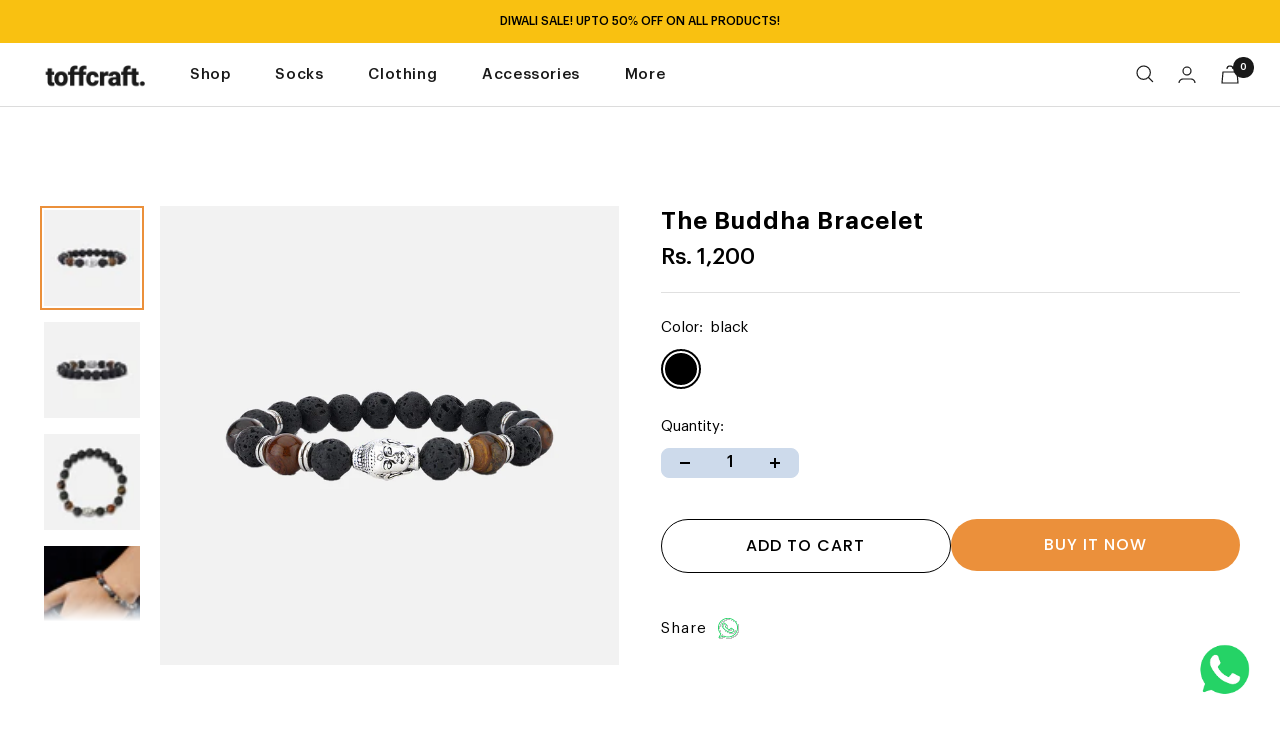

--- FILE ---
content_type: text/html; charset=utf-8
request_url: https://toffcraft.com/products/black-brown-silver-finish-buddha-bracelet
body_size: 30333
content:
<!doctype html><html class="no-js" lang="en" dir="ltr">
  <head>
    <!-- AMPIFY-ME:START -->
    
    <!-- AMPIFY-ME:END -->

    <meta charset="utf-8">
    <meta
      name="viewport"
      content="width=device-width, initial-scale=1.0, height=device-height, minimum-scale=1.0, maximum-scale=1.0"
    >
    <meta name="theme-color" content="#ffffff">
    <meta name="facebook-domain-verification" content="jmx7utof621db1llolsr3oujzjbl3s" />
    <title>
      The Buddha Bracelet
    </title><meta name="description" content="Buy a black &amp; brown silver finish buddha bracelet from Toffcraft. It is adjustable and comfortable for all wrist sizes shop now at just Rs. 1,200."><link rel="canonical" href="https://toffcraft.com/products/black-brown-silver-finish-buddha-bracelet"><link rel="shortcut icon" href="//toffcraft.com/cdn/shop/files/Toffcraft_LOGO-08_96x96.png?v=1758884146" type="image/png"><script type="application/javascript">
checkoutBuyer = "https://fastrr-boost-ui.pickrr.com/";
</script>
<input type="hidden" value="toffcraft.com" id="sellerDomain"/>
<link rel="stylesheet" href="https://fastrr-boost-ui.pickrr.com/assets/styles/shopify.css">
<script src="https://fastrr-boost-ui.pickrr.com/assets/js/channels/shopify.js" defer></script>
<script src="https://fastrr-boost-ui.pickrr.com/assets/js/channels/shiprocketMarketing.js"></script>
<input type="hidden" value="rz" id="template"/>
<!-- <input type="hidden" value="percent" id="discountType"/>
<input type="hidden" value="5" id="discValue"/> -->
<style>
 .sr-headless-checkout {
  font-family: inherit;
  font-size: 16px;
  font-weight: 500;
  border-radius: 50px;
  height: 52px !important;
  letter-spacing: 1px;
  background-color: #eb903b !important ;
  margin-bottom:0px !important;
  /* margin-top:3px;*/
 }
 .sr-powered-by{
right:10px !important;
}
.shiprocket-headless[data-type="product"] {
width:50%!important;
}
@media only screen and (max-width:767px) {
  .shiprocket-headless[data-type="product"]  {
width:100%!important;
  }
}

/* .sr-discount-label{
 font-size:0px !important;
}
 .sr-discount-label:before{
  content:"EXTRA 5% OFF on PERFUMES";
  font-size: 9px;
  color: #000;
  text-transform: none;
  top: -8px;
  left: 6px;
  background-color: #53FF73;
  border-radius: 3px;
  padding: 0 10px;
} */
</style>
<link rel="preconnect" href="https://cdn.shopify.com">
    <link rel="dns-prefetch" href="https://productreviews.shopifycdn.com">
    <link rel="dns-prefetch" href="https://www.google-analytics.com"><link rel="preconnect" href="https://fonts.shopifycdn.com" crossorigin><link rel="preload" as="style" href="//toffcraft.com/cdn/shop/t/13/assets/theme.css?v=136523556699780616551757588051">
    <link rel="preload" as="script" href="//toffcraft.com/cdn/shop/t/13/assets/vendor.js?v=32643890569905814191757588051">
    <link rel="preload" as="script" href="//toffcraft.com/cdn/shop/t/13/assets/theme.js?v=97969049580248990211757588051"><link rel="preload" as="fetch" href="/products/black-brown-silver-finish-buddha-bracelet.js" crossorigin><link rel="preload" as="script" href="//toffcraft.com/cdn/shop/t/13/assets/flickity.js?v=176646718982628074891757588051"><meta property="og:type" content="product">
  <meta property="og:title" content="The Buddha Bracelet">
  <meta property="product:price:amount" content="1,200">
  <meta property="product:price:currency" content="INR"><meta property="og:image" content="http://toffcraft.com/cdn/shop/files/1_db503105-5afb-4d4b-8c36-7bf428f06675.jpg?v=1683788970">
  <meta property="og:image:secure_url" content="https://toffcraft.com/cdn/shop/files/1_db503105-5afb-4d4b-8c36-7bf428f06675.jpg?v=1683788970">
  <meta property="og:image:width" content="1080">
  <meta property="og:image:height" content="1080"><meta property="og:description" content="Buy a black &amp; brown silver finish buddha bracelet from Toffcraft. It is adjustable and comfortable for all wrist sizes shop now at just Rs. 1,200."><meta property="og:url" content="https://toffcraft.com/products/black-brown-silver-finish-buddha-bracelet">
<meta property="og:site_name" content="Toff Craft"><meta name="twitter:card" content="summary"><meta name="twitter:title" content="The Buddha Bracelet">
  <meta name="twitter:description" content="Ceramic bracelet with artificial stones and beads
Closure: slip-on
Circumference: 17.78 cm"><meta name="twitter:image" content="https://toffcraft.com/cdn/shop/files/1_db503105-5afb-4d4b-8c36-7bf428f06675_1200x1200_crop_center.jpg?v=1683788970">
  <meta name="twitter:image:alt" content="">
    
  <script type="application/ld+json">
  {
    "@context": "https://schema.org",
    "@type": "Product",
    "productID": 8262854312220,
    "offers": [{
          "@type": "Offer",
          "name": "black",
          "availability":"https://schema.org/InStock",
          "price": 1200.0,
          "priceCurrency": "INR",
          "priceValidUntil": "2026-02-02","sku": "BRC_BLK_BRWN_SLV_BUDHA",
          "url": "/products/black-brown-silver-finish-buddha-bracelet?variant=45100752240924"
        }
],"brand": {
      "@type": "Brand",
      "name": "Toff Craft"
    },
    "name": "The Buddha Bracelet",
    "description": "Ceramic bracelet with artificial stones and beads\nClosure: slip-on\nCircumference: 17.78 cm",
    "category": "BRACELET",
    "url": "/products/black-brown-silver-finish-buddha-bracelet",
    "sku": "BRC_BLK_BRWN_SLV_BUDHA",
    "image": {
      "@type": "ImageObject",
      "url": "https://toffcraft.com/cdn/shop/files/1_db503105-5afb-4d4b-8c36-7bf428f06675.jpg?v=1683788970&width=1024",
      "image": "https://toffcraft.com/cdn/shop/files/1_db503105-5afb-4d4b-8c36-7bf428f06675.jpg?v=1683788970&width=1024",
      "name": "",
      "width": "1024",
      "height": "1024"
    }
  }
  </script>



  <script type="application/ld+json">
  {
    "@context": "https://schema.org",
    "@type": "BreadcrumbList",
  "itemListElement": [{
      "@type": "ListItem",
      "position": 1,
      "name": "Home",
      "item": "https://toffcraft.com"
    },{
          "@type": "ListItem",
          "position": 2,
          "name": "The Buddha Bracelet",
          "item": "https://toffcraft.com/products/black-brown-silver-finish-buddha-bracelet"
        }]
  }
  </script>


    <link rel="preload" href="//toffcraft.com/cdn/fonts/epilogue/epilogue_n8.fce680a466ed4f23f54385c46aa2c014c51d421a.woff2" as="font" type="font/woff2" crossorigin><link rel="preload" href="//toffcraft.com/cdn/fonts/poppins/poppins_n5.ad5b4b72b59a00358afc706450c864c3c8323842.woff2" as="font" type="font/woff2" crossorigin><style>
  /* Typography (heading) */
  @font-face {
  font-family: Epilogue;
  font-weight: 800;
  font-style: normal;
  font-display: swap;
  src: url("//toffcraft.com/cdn/fonts/epilogue/epilogue_n8.fce680a466ed4f23f54385c46aa2c014c51d421a.woff2") format("woff2"),
       url("//toffcraft.com/cdn/fonts/epilogue/epilogue_n8.2961970d19583d06f062e98ceb588027397f5810.woff") format("woff");
}

@font-face {
  font-family: Epilogue;
  font-weight: 800;
  font-style: italic;
  font-display: swap;
  src: url("//toffcraft.com/cdn/fonts/epilogue/epilogue_i8.ff761dcfbf0a5437130c88f1b2679b905f7ed608.woff2") format("woff2"),
       url("//toffcraft.com/cdn/fonts/epilogue/epilogue_i8.e7ca0c6d6c4d73469c08f9b99e243b2e63239caf.woff") format("woff");
}

/* Typography (body) */
  @font-face {
  font-family: Poppins;
  font-weight: 500;
  font-style: normal;
  font-display: swap;
  src: url("//toffcraft.com/cdn/fonts/poppins/poppins_n5.ad5b4b72b59a00358afc706450c864c3c8323842.woff2") format("woff2"),
       url("//toffcraft.com/cdn/fonts/poppins/poppins_n5.33757fdf985af2d24b32fcd84c9a09224d4b2c39.woff") format("woff");
}

@font-face {
  font-family: Poppins;
  font-weight: 500;
  font-style: italic;
  font-display: swap;
  src: url("//toffcraft.com/cdn/fonts/poppins/poppins_i5.6acfce842c096080e34792078ef3cb7c3aad24d4.woff2") format("woff2"),
       url("//toffcraft.com/cdn/fonts/poppins/poppins_i5.a49113e4fe0ad7fd7716bd237f1602cbec299b3c.woff") format("woff");
}

@font-face {
  font-family: Poppins;
  font-weight: 600;
  font-style: normal;
  font-display: swap;
  src: url("//toffcraft.com/cdn/fonts/poppins/poppins_n6.aa29d4918bc243723d56b59572e18228ed0786f6.woff2") format("woff2"),
       url("//toffcraft.com/cdn/fonts/poppins/poppins_n6.5f815d845fe073750885d5b7e619ee00e8111208.woff") format("woff");
}

@font-face {
  font-family: Poppins;
  font-weight: 600;
  font-style: italic;
  font-display: swap;
  src: url("//toffcraft.com/cdn/fonts/poppins/poppins_i6.bb8044d6203f492888d626dafda3c2999253e8e9.woff2") format("woff2"),
       url("//toffcraft.com/cdn/fonts/poppins/poppins_i6.e233dec1a61b1e7dead9f920159eda42280a02c3.woff") format("woff");
}

:root {--heading-color: 0, 0, 0;
    --text-color: 0, 0, 0;
    --background: 255, 255, 255;
    --secondary-background: 245, 245, 245;
    --border-color: 217, 217, 217;
    --border-color-darker: 153, 153, 153;
    --success-color: 46, 158, 123;
    --success-background: 213, 236, 229;
    --error-color: 222, 42, 42;
    --error-background: 253, 240, 240;
    --primary-button-background: 14, 225, 112;
    --primary-button-text-color: 255, 255, 255;
    --secondary-button-background: 73, 154, 249;
    --secondary-button-text-color: 255, 255, 255;
    --product-star-rating: 0, 0, 0;
    --product-on-sale-accent: 222, 42, 42;
    --product-sold-out-accent: 111, 113, 155;
    --product-custom-label-background: 64, 93, 230;
    --product-custom-label-text-color: 255, 255, 255;
    --product-custom-label-2-background: 243, 255, 52;
    --product-custom-label-2-text-color: 0, 0, 0;
    --product-low-stock-text-color: 222, 42, 42;
    --product-in-stock-text-color: 46, 158, 123;
    --loading-bar-background: 0, 0, 0;

    /* We duplicate some "base" colors as root colors, which is useful to use on drawer elements or popover without. Those should not be overridden to avoid issues */
    --root-heading-color: 0, 0, 0;
    --root-text-color: 0, 0, 0;
    --root-background: 255, 255, 255;
    --root-border-color: 217, 217, 217;
    --root-primary-button-background: 14, 225, 112;
    --root-primary-button-text-color: 255, 255, 255;

    --base-font-size: 15px;
    --heading-font-family: Epilogue, sans-serif;
    --heading-font-weight: 800;
    --heading-font-style: normal;
    --heading-text-transform: uppercase;
    --text-font-family: Poppins, sans-serif;
    --text-font-weight: 500;
    --text-font-style: normal;
    --text-font-bold-weight: 600;

    /* Typography (font size) */
    --heading-xxsmall-font-size: 10px;
    --heading-xsmall-font-size: 10px;
    --heading-small-font-size: 11px;
    --heading-large-font-size: 32px;
    --heading-h1-font-size: 32px;
    --heading-h2-font-size: 28px;
    --heading-h3-font-size: 26px;
    --heading-h4-font-size: 22px;
    --heading-h5-font-size: 18px;
    --heading-h6-font-size: 16px;

    /* Control the look and feel of the theme by changing radius of various elements */
    --button-border-radius: 30px;
    --block-border-radius: 0px;
    --block-border-radius-reduced: 0px;
    --color-swatch-border-radius: 100%;

    /* Button size */
    --button-height: 48px;
    --button-small-height: 40px;

    /* Form related */
    --form-input-field-height: 48px;
    --form-input-gap: 16px;
    --form-submit-margin: 24px;

    /* Product listing related variables */
    --product-list-block-spacing: 32px;

    /* Video related */
    --play-button-background: 255, 255, 255;
    --play-button-arrow: 0, 0, 0;

    /* RTL support */
    --transform-logical-flip: 1;
    --transform-origin-start: left;
    --transform-origin-end: right;

    /* Other */
    --zoom-cursor-svg-url: url(//toffcraft.com/cdn/shop/t/13/assets/zoom-cursor.svg?v=107634425449343554201760107050);
    --arrow-right-svg-url: url(//toffcraft.com/cdn/shop/t/13/assets/arrow-right.svg?v=28832371729054011561760106734);
    --arrow-left-svg-url: url(//toffcraft.com/cdn/shop/t/13/assets/arrow-left.svg?v=47624417225440425351760106734);

    /* Some useful variables that we can reuse in our CSS. Some explanation are needed for some of them:
       - container-max-width-minus-gutters: represents the container max width without the edge gutters
       - container-outer-width: considering the screen width, represent all the space outside the container
       - container-outer-margin: same as container-outer-width but get set to 0 inside a container
       - container-inner-width: the effective space inside the container (minus gutters)
       - grid-column-width: represents the width of a single column of the grid
       - vertical-breather: this is a variable that defines the global "spacing" between sections, and inside the section
                            to create some "breath" and minimum spacing
     */
    --container-max-width: 1600px;
    --container-gutter: 24px;
    --container-max-width-minus-gutters: calc(var(--container-max-width) - (var(--container-gutter)) * 2);
    --container-outer-width: max(calc((100vw - var(--container-max-width-minus-gutters)) / 2), var(--container-gutter));
    --container-outer-margin: var(--container-outer-width);
    --container-inner-width: calc(100vw - var(--container-outer-width) * 2);

    --grid-column-count: 10;
    --grid-gap: 24px;
    --grid-column-width: calc((100vw - var(--container-outer-width) * 2 - var(--grid-gap) * (var(--grid-column-count) - 1)) / var(--grid-column-count));

    --vertical-breather: 48px;
    --vertical-breather-tight: 48px;

    /* Shopify related variables */
    --payment-terms-background-color: #ffffff;
  }

  @media screen and (min-width: 741px) {
    :root {
      --container-gutter: 40px;
      --grid-column-count: 20;
      --vertical-breather: 64px;
      --vertical-breather-tight: 64px;

      /* Typography (font size) */
      --heading-xsmall-font-size: 11px;
      --heading-small-font-size: 12px;
      --heading-large-font-size: 48px;
      --heading-h1-font-size: 48px;
      --heading-h2-font-size: 36px;
      --heading-h3-font-size: 30px;
      --heading-h4-font-size: 22px;
      --heading-h5-font-size: 18px;
      --heading-h6-font-size: 16px;

      /* Form related */
      --form-input-field-height: 52px;
      --form-submit-margin: 32px;

      /* Button size */
      --button-height: 52px;
      --button-small-height: 44px;
    }
  }

  @media screen and (min-width: 1200px) {
    :root {
      --vertical-breather: 80px;
      --vertical-breather-tight: 64px;
      --product-list-block-spacing: 48px;

      /* Typography */
      --heading-large-font-size: 58px;
      --heading-h1-font-size: 50px;
      --heading-h2-font-size: 44px;
      --heading-h3-font-size: 32px;
      --heading-h4-font-size: 26px;
      --heading-h5-font-size: 22px;
      --heading-h6-font-size: 16px;
    }
  }

  @media screen and (min-width: 1600px) {
    :root {
      --vertical-breather: 90px;
      --vertical-breather-tight: 64px;
    }
  }
</style>
    <script>
  // This allows to expose several variables to the global scope, to be used in scripts
  window.themeVariables = {
    settings: {
      direction: "ltr",
      pageType: "product",
      cartCount: 0,
      moneyFormat: "Rs. {{amount_no_decimals}}",
      moneyWithCurrencyFormat: "Rs. {{amount_no_decimals}}",
      showVendor: false,
      discountMode: "percentage",
      currencyCodeEnabled: false,
      cartType: "drawer",
      cartCurrency: "INR",
      mobileZoomFactor: 2.5
    },

    routes: {
      host: "toffcraft.com",
      rootUrl: "\/",
      rootUrlWithoutSlash: '',
      cartUrl: "\/cart",
      cartAddUrl: "\/cart\/add",
      cartChangeUrl: "\/cart\/change",
      searchUrl: "\/search",
      predictiveSearchUrl: "\/search\/suggest",
      productRecommendationsUrl: "\/recommendations\/products"
    },

    strings: {
      accessibilityDelete: "Delete",
      accessibilityClose: "Close",
      collectionSoldOut: "Sold out",
      collectionDiscount: "Save @savings@",
      productSalePrice: "Sale price",
      productRegularPrice: "Regular price",
      productFormUnavailable: "Unavailable",
      productFormSoldOut: "Sold out",
      productFormPreOrder: "Pre-order",
      productFormAddToCart: "Add to cart",
      searchNoResults: "No results could be found.",
      searchNewSearch: "New search",
      searchProducts: "Products",
      searchArticles: "Journal",
      searchPages: "Pages",
      searchCollections: "Collections",
      cartViewCart: "View cart",
      cartItemAdded: "Item added to your cart!",
      cartItemAddedShort: "Added to your cart!",
      cartAddOrderNote: "Add order note",
      cartEditOrderNote: "Edit order note",
      shippingEstimatorNoResults: "Sorry, we do not ship to your address.",
      shippingEstimatorOneResult: "There is one shipping rate for your address:",
      shippingEstimatorMultipleResults: "There are several shipping rates for your address:",
      shippingEstimatorError: "One or more error occurred while retrieving shipping rates:"
    },

    libs: {
      flickity: "\/\/toffcraft.com\/cdn\/shop\/t\/13\/assets\/flickity.js?v=176646718982628074891757588051",
      photoswipe: "\/\/toffcraft.com\/cdn\/shop\/t\/13\/assets\/photoswipe.js?v=132268647426145925301757588051",
      qrCode: "\/\/toffcraft.com\/cdn\/shopifycloud\/storefront\/assets\/themes_support\/vendor\/qrcode-3f2b403b.js"
    },

    breakpoints: {
      phone: 'screen and (max-width: 740px)',
      tablet: 'screen and (min-width: 741px) and (max-width: 999px)',
      tabletAndUp: 'screen and (min-width: 741px)',
      pocket: 'screen and (max-width: 999px)',
      lap: 'screen and (min-width: 1000px) and (max-width: 1199px)',
      lapAndUp: 'screen and (min-width: 1000px)',
      desktop: 'screen and (min-width: 1200px)',
      wide: 'screen and (min-width: 1400px)'
    }
  };

  window.addEventListener('pageshow', async () => {
    const cartContent = await (await fetch(`${window.themeVariables.routes.cartUrl}.js`, {cache: 'reload'})).json();
    document.documentElement.dispatchEvent(new CustomEvent('cart:refresh', {detail: {cart: cartContent}}));
  });

  if ('noModule' in HTMLScriptElement.prototype) {
    // Old browsers (like IE) that does not support module will be considered as if not executing JS at all
    document.documentElement.className = document.documentElement.className.replace('no-js', 'js');

    requestAnimationFrame(() => {
      const viewportHeight = (window.visualViewport ? window.visualViewport.height : document.documentElement.clientHeight);
      document.documentElement.style.setProperty('--window-height',viewportHeight + 'px');
    });
  }// We save the product ID in local storage to be eventually used for recently viewed section
    try {
      const items = JSON.parse(localStorage.getItem('theme:recently-viewed-products') || '[]');

      // We check if the current product already exists, and if it does not, we add it at the start
      if (!items.includes(8262854312220)) {
        items.unshift(8262854312220);
      }

      localStorage.setItem('theme:recently-viewed-products', JSON.stringify(items.slice(0, 20)));
    } catch (e) {
      // Safari in private mode does not allow setting item, we silently fail
    }</script>

    <link rel="stylesheet" href="//toffcraft.com/cdn/shop/t/13/assets/theme.css?v=136523556699780616551757588051">
     <link rel="stylesheet" href="//toffcraft.com/cdn/shop/t/13/assets/dev.css?v=21577149326769902551757588051">

    <script src="//toffcraft.com/cdn/shop/t/13/assets/vendor.js?v=32643890569905814191757588051" defer></script>
    <script src="//toffcraft.com/cdn/shop/t/13/assets/theme.js?v=97969049580248990211757588051" defer></script>
    <script src="//toffcraft.com/cdn/shop/t/13/assets/custom.js?v=167639537848865775061757588051" defer></script>

    <script>window.performance && window.performance.mark && window.performance.mark('shopify.content_for_header.start');</script><meta id="shopify-digital-wallet" name="shopify-digital-wallet" content="/72296628508/digital_wallets/dialog">
<link rel="alternate" type="application/json+oembed" href="https://toffcraft.com/products/black-brown-silver-finish-buddha-bracelet.oembed">
<script async="async" src="/checkouts/internal/preloads.js?locale=en-IN"></script>
<script id="shopify-features" type="application/json">{"accessToken":"72b7b5f038bd2adf7d2ca2bdf28578df","betas":["rich-media-storefront-analytics"],"domain":"toffcraft.com","predictiveSearch":true,"shopId":72296628508,"locale":"en"}</script>
<script>var Shopify = Shopify || {};
Shopify.shop = "toff-craft.myshopify.com";
Shopify.locale = "en";
Shopify.currency = {"active":"INR","rate":"1.0"};
Shopify.country = "IN";
Shopify.theme = {"name":"FV3\u003c\u003e of Focal Theme - Final Updates","id":178136940828,"schema_name":"Focal","schema_version":"10.2.0","theme_store_id":714,"role":"main"};
Shopify.theme.handle = "null";
Shopify.theme.style = {"id":null,"handle":null};
Shopify.cdnHost = "toffcraft.com/cdn";
Shopify.routes = Shopify.routes || {};
Shopify.routes.root = "/";</script>
<script type="module">!function(o){(o.Shopify=o.Shopify||{}).modules=!0}(window);</script>
<script>!function(o){function n(){var o=[];function n(){o.push(Array.prototype.slice.apply(arguments))}return n.q=o,n}var t=o.Shopify=o.Shopify||{};t.loadFeatures=n(),t.autoloadFeatures=n()}(window);</script>
<script id="shop-js-analytics" type="application/json">{"pageType":"product"}</script>
<script defer="defer" async type="module" src="//toffcraft.com/cdn/shopifycloud/shop-js/modules/v2/client.init-shop-cart-sync_BT-GjEfc.en.esm.js"></script>
<script defer="defer" async type="module" src="//toffcraft.com/cdn/shopifycloud/shop-js/modules/v2/chunk.common_D58fp_Oc.esm.js"></script>
<script defer="defer" async type="module" src="//toffcraft.com/cdn/shopifycloud/shop-js/modules/v2/chunk.modal_xMitdFEc.esm.js"></script>
<script type="module">
  await import("//toffcraft.com/cdn/shopifycloud/shop-js/modules/v2/client.init-shop-cart-sync_BT-GjEfc.en.esm.js");
await import("//toffcraft.com/cdn/shopifycloud/shop-js/modules/v2/chunk.common_D58fp_Oc.esm.js");
await import("//toffcraft.com/cdn/shopifycloud/shop-js/modules/v2/chunk.modal_xMitdFEc.esm.js");

  window.Shopify.SignInWithShop?.initShopCartSync?.({"fedCMEnabled":true,"windoidEnabled":true});

</script>
<script>(function() {
  var isLoaded = false;
  function asyncLoad() {
    if (isLoaded) return;
    isLoaded = true;
    var urls = ["https:\/\/cdn.tmnls.reputon.com\/assets\/widget.js?shop=toff-craft.myshopify.com","https:\/\/cdn.shopify.com\/s\/files\/1\/0033\/3538\/9233\/files\/pushdaddy_a2.js?shop=toff-craft.myshopify.com","https:\/\/cdn-bundler.nice-team.net\/app\/js\/bundler.js?shop=toff-craft.myshopify.com"];
    for (var i = 0; i < urls.length; i++) {
      var s = document.createElement('script');
      s.type = 'text/javascript';
      s.async = true;
      s.src = urls[i];
      var x = document.getElementsByTagName('script')[0];
      x.parentNode.insertBefore(s, x);
    }
  };
  if(window.attachEvent) {
    window.attachEvent('onload', asyncLoad);
  } else {
    window.addEventListener('load', asyncLoad, false);
  }
})();</script>
<script id="__st">var __st={"a":72296628508,"offset":19800,"reqid":"20be6a89-31d8-4dc2-9bbb-ca74c24eacab-1769114545","pageurl":"toffcraft.com\/products\/black-brown-silver-finish-buddha-bracelet","u":"2f569986c0f1","p":"product","rtyp":"product","rid":8262854312220};</script>
<script>window.ShopifyPaypalV4VisibilityTracking = true;</script>
<script id="form-persister">!function(){'use strict';const t='contact',e='new_comment',n=[[t,t],['blogs',e],['comments',e],[t,'customer']],o='password',r='form_key',c=['recaptcha-v3-token','g-recaptcha-response','h-captcha-response',o],s=()=>{try{return window.sessionStorage}catch{return}},i='__shopify_v',u=t=>t.elements[r],a=function(){const t=[...n].map((([t,e])=>`form[action*='/${t}']:not([data-nocaptcha='true']) input[name='form_type'][value='${e}']`)).join(',');var e;return e=t,()=>e?[...document.querySelectorAll(e)].map((t=>t.form)):[]}();function m(t){const e=u(t);a().includes(t)&&(!e||!e.value)&&function(t){try{if(!s())return;!function(t){const e=s();if(!e)return;const n=u(t);if(!n)return;const o=n.value;o&&e.removeItem(o)}(t);const e=Array.from(Array(32),(()=>Math.random().toString(36)[2])).join('');!function(t,e){u(t)||t.append(Object.assign(document.createElement('input'),{type:'hidden',name:r})),t.elements[r].value=e}(t,e),function(t,e){const n=s();if(!n)return;const r=[...t.querySelectorAll(`input[type='${o}']`)].map((({name:t})=>t)),u=[...c,...r],a={};for(const[o,c]of new FormData(t).entries())u.includes(o)||(a[o]=c);n.setItem(e,JSON.stringify({[i]:1,action:t.action,data:a}))}(t,e)}catch(e){console.error('failed to persist form',e)}}(t)}const f=t=>{if('true'===t.dataset.persistBound)return;const e=function(t,e){const n=function(t){return'function'==typeof t.submit?t.submit:HTMLFormElement.prototype.submit}(t).bind(t);return function(){let t;return()=>{t||(t=!0,(()=>{try{e(),n()}catch(t){(t=>{console.error('form submit failed',t)})(t)}})(),setTimeout((()=>t=!1),250))}}()}(t,(()=>{m(t)}));!function(t,e){if('function'==typeof t.submit&&'function'==typeof e)try{t.submit=e}catch{}}(t,e),t.addEventListener('submit',(t=>{t.preventDefault(),e()})),t.dataset.persistBound='true'};!function(){function t(t){const e=(t=>{const e=t.target;return e instanceof HTMLFormElement?e:e&&e.form})(t);e&&m(e)}document.addEventListener('submit',t),document.addEventListener('DOMContentLoaded',(()=>{const e=a();for(const t of e)f(t);var n;n=document.body,new window.MutationObserver((t=>{for(const e of t)if('childList'===e.type&&e.addedNodes.length)for(const t of e.addedNodes)1===t.nodeType&&'FORM'===t.tagName&&a().includes(t)&&f(t)})).observe(n,{childList:!0,subtree:!0,attributes:!1}),document.removeEventListener('submit',t)}))}()}();</script>
<script integrity="sha256-4kQ18oKyAcykRKYeNunJcIwy7WH5gtpwJnB7kiuLZ1E=" data-source-attribution="shopify.loadfeatures" defer="defer" src="//toffcraft.com/cdn/shopifycloud/storefront/assets/storefront/load_feature-a0a9edcb.js" crossorigin="anonymous"></script>
<script data-source-attribution="shopify.dynamic_checkout.dynamic.init">var Shopify=Shopify||{};Shopify.PaymentButton=Shopify.PaymentButton||{isStorefrontPortableWallets:!0,init:function(){window.Shopify.PaymentButton.init=function(){};var t=document.createElement("script");t.src="https://toffcraft.com/cdn/shopifycloud/portable-wallets/latest/portable-wallets.en.js",t.type="module",document.head.appendChild(t)}};
</script>
<script data-source-attribution="shopify.dynamic_checkout.buyer_consent">
  function portableWalletsHideBuyerConsent(e){var t=document.getElementById("shopify-buyer-consent"),n=document.getElementById("shopify-subscription-policy-button");t&&n&&(t.classList.add("hidden"),t.setAttribute("aria-hidden","true"),n.removeEventListener("click",e))}function portableWalletsShowBuyerConsent(e){var t=document.getElementById("shopify-buyer-consent"),n=document.getElementById("shopify-subscription-policy-button");t&&n&&(t.classList.remove("hidden"),t.removeAttribute("aria-hidden"),n.addEventListener("click",e))}window.Shopify?.PaymentButton&&(window.Shopify.PaymentButton.hideBuyerConsent=portableWalletsHideBuyerConsent,window.Shopify.PaymentButton.showBuyerConsent=portableWalletsShowBuyerConsent);
</script>
<script>
  function portableWalletsCleanup(e){e&&e.src&&console.error("Failed to load portable wallets script "+e.src);var t=document.querySelectorAll("shopify-accelerated-checkout .shopify-payment-button__skeleton, shopify-accelerated-checkout-cart .wallet-cart-button__skeleton"),e=document.getElementById("shopify-buyer-consent");for(let e=0;e<t.length;e++)t[e].remove();e&&e.remove()}function portableWalletsNotLoadedAsModule(e){e instanceof ErrorEvent&&"string"==typeof e.message&&e.message.includes("import.meta")&&"string"==typeof e.filename&&e.filename.includes("portable-wallets")&&(window.removeEventListener("error",portableWalletsNotLoadedAsModule),window.Shopify.PaymentButton.failedToLoad=e,"loading"===document.readyState?document.addEventListener("DOMContentLoaded",window.Shopify.PaymentButton.init):window.Shopify.PaymentButton.init())}window.addEventListener("error",portableWalletsNotLoadedAsModule);
</script>

<script type="module" src="https://toffcraft.com/cdn/shopifycloud/portable-wallets/latest/portable-wallets.en.js" onError="portableWalletsCleanup(this)" crossorigin="anonymous"></script>
<script nomodule>
  document.addEventListener("DOMContentLoaded", portableWalletsCleanup);
</script>

<link id="shopify-accelerated-checkout-styles" rel="stylesheet" media="screen" href="https://toffcraft.com/cdn/shopifycloud/portable-wallets/latest/accelerated-checkout-backwards-compat.css" crossorigin="anonymous">
<style id="shopify-accelerated-checkout-cart">
        #shopify-buyer-consent {
  margin-top: 1em;
  display: inline-block;
  width: 100%;
}

#shopify-buyer-consent.hidden {
  display: none;
}

#shopify-subscription-policy-button {
  background: none;
  border: none;
  padding: 0;
  text-decoration: underline;
  font-size: inherit;
  cursor: pointer;
}

#shopify-subscription-policy-button::before {
  box-shadow: none;
}

      </style>

<script>window.performance && window.performance.mark && window.performance.mark('shopify.content_for_header.end');</script>
    <script>
  function getUserTimezone() {
    return Intl.DateTimeFormat().resolvedOptions().timeZone;
  }
  function renderButton(showShiprocketCheckout) {
    let modifiedCSS = "";
    if (showShiprocketCheckout) {
      modifiedCSS = `
        button[name="checkout"]{display:none !important;}
        .shopify-payment-button{display:none !important;}
        .shopify-payment-button__button.shopify-payment-button__button--unbranded{display:none !important;}
      `;
    } else {
      modifiedCSS = `
        .shiprocket-headless{display:none !important;}
      `;
    }
    const styleElement = document.createElement("style");
    styleElement.textContent = modifiedCSS;
    document.head.appendChild(styleElement);
  }
  function checkAndSetButtonVisibility() {
    const indiaTimezones = ["Asia/Kolkata", "Asia/Calcutta"];
    const userTimezone = getUserTimezone();
    const isIndia = indiaTimezones.includes(userTimezone);
    renderButton(isIndia);
  }
  checkAndSetButtonVisibility();
</script>
    <meta name="google-site-verification" content="10yG8YvwIOkkhnGE4xn0D863IY9B09H8C-7aylqARxI">
    <!-- Meta Pixel Code -->
    <!-- Meta Pixel Code -->
    <script>
      !function(f,b,e,v,n,t,s)
      {if(f.fbq)return;n=f.fbq=function(){n.callMethod?
      n.callMethod.apply(n,arguments):n.queue.push(arguments)};
      if(!f._fbq)f._fbq=n;n.push=n;n.loaded=!0;n.version='2.0';
      n.queue=[];t=b.createElement(e);t.async=!0;
      t.src=v;s=b.getElementsByTagName(e)[0];
      s.parentNode.insertBefore(t,s)}(window, document,'script',
      'https://connect.facebook.net/en_US/fbevents.js');
      fbq('init', '838208237991143');
      fbq('track', 'PageView');
    </script>
    <noscript
      ><img
        height="1"
        width="1"
        style="display:none"
        src="https://www.facebook.com/tr?id=838208237991143&ev=PageView&noscript=1"
    ></noscript>
    <!-- End Meta Pixel Code -->
    <noscript
      ><img
        height="1"
        width="1"
        style="display:none"
        src="https://www.facebook.com/tr?id=599063545471255&ev=PageView&noscript=1"
    ></noscript>
    <!-- End Meta Pixel Code -->
  <!-- BEGIN app block: shopify://apps/pushdaddy-whatsapp-chat-api/blocks/app-embed/e3f2054d-bf7b-4e63-8db3-00712592382c -->
  
<script>
   var random_numberyryt = "id" + Math.random().toString(16).slice(2);
</script>

 <div id="shopify-block-placeholder_pdaddychat" class="shopify-block shopify-app-block" data-block-handle="app-embed">
 </div>

<script>
  document.getElementById('shopify-block-placeholder_pdaddychat').id = 'shopify-block-' + random_numberyryt;
if (!window.wwhatsappJs_new2a) {
    try {
        window.wwhatsappJs_new2a = {};
        wwhatsappJs_new2a.WhatsApp_new2a = {
            metafields: {
                shop: "toff-craft.myshopify.com",
                settings: {"block_order":["15000182417"],"blocks":{"15000182417":{"disabled":"0","number":"919599714810","name":"Toffcraft","label":"Support","avatar":"https://cdn.shopify.com/s/files/1/0033/3538/9233/files/amoiatedf.gif?v=1637917265","online":"0","timezone":"Europe/Rome","cid":"15000182417","ciiid":"149217","sunday":{"enabled":"1","range":"600,1080"},"monday":{"enabled":"1","range":"600,1080"},"tuesday":{"enabled":"1","range":"600,1080"},"wednesday":{"enabled":"1","range":"600,1080"},"thursday":{"enabled":"1","range":"600,1080"},"friday":{"enabled":"1","range":"0,0"},"saturday":{"enabled":"1","range":"0,0"},"offline":"Currently Offline. Will be back soon","chat":{"enabled":"1","greeting":"Hello! James here from support team. for Order status, kindly give your order number and enter, for anything else please type message and chat with me"},"message":"I need help","page_url":"0"}},"style":{"pattern":"100","customized":{"enabled":"1","color":"#EAD7BA","background":"#102033","background_img":"","svg_color":"","background_img_main":"https://cdn.shopify.com/s/files/1/0033/3538/9233/files/504.png","button_animation":"","background_pic_header":"","auto_start":"9999000","hide_buttonsx":"0","icon_width":"60","chat_width":"300","border_radius":"50","icon_position":"50","compact_normal":"2","secondary_button":"0","secondary_button_link":"","secondary_text":"","pages_display":"/pages/,/,/collections/,/products/,/cart/,/orders/,/checkouts/,/blogs/,/password/","updown_bottom":"20","labelradius":"8","updown_bottom_m":"20","updown_bottom2":"0","widget_optin":"","leftright_label":"0","updown_share":"30","secondary_button_bgcolor":"#FFFFFF","secondary_button_tcolor":"#0084FF","secondary_button_lcolor":"#0084FF","leftt_rightt":"2","leftt_rightt_sec":"12","animation_count":"onlythree","font_weight":"600","animation_iteration":"3","extend_header_img":"0","font":"Muli","font_size":"16","abandned_cart_enabled":"1","auto_hide_share":"10000000000","auto_hide_chat":"999999999000","final_leftright_second_position":"left","remove_bottom":"1","header_text_color":"","header_bg_color":"","share_icons_display":"Whatsapp","share_size":"40","share_radius":"0","svg_yes":"0","svg_yes_icon":"0","share_trans":"0","what_bg":"","body_bgcolor":"","abandoned_kakkar":"0","shadow_yn":"0","mobile_label_yn":"1","google_ec":"whatsapp_pushdaddy","google_el":"whatsapp_pushdaddy","google_ea":"whatsapp_pushdaddy","fpixel_en":"whatsapp_pushdaddy","faq_yn":"0","chatbox_radius":"8","clicktcart_text":"We are 24x7 available for chat. feel free to chat","live_whatsapp":"1","live_whatsapp_mobile":"1","bot_yn":"0","advance_bot":"0","botus":"1","clicktcart_anim_c":"pwapp-onlyonce","clicktcart":"0","ctaction_animation":"pwapp-bounce","order_conf":false,"whatsapp_yn":"0","header_posit_img":"center","remove_bg":"0","chatbox_height":"70","title_textsize":"24","waving_img":"","merged_icons":"0","merged_icons_display":"NO","blink_circle":"0","blink_animation":"pwapp-zooml","blink_circle_color":"#fff","blink_circle_bg":"red","trackingon":"0","chatnow_color":"#000","label_bgcolor":"#fff","faq_color":"black","leftrightclose":"right","header_flat":"1","adddv_bott":"","etext1":"Please introduce yourself","etext2":"Enter your email","etext3":"Send","etext4":"Thank You","etext5":"2000","scaleicon":"1","emailpop":"0","signuppopup":"","flyer_chat":"0","flyer_chat_m":"0","flyer_text":"","flyer_img":"","merge_bot_button":"0","wallyn":"0","lang_support":"en"}},"share":{"desktop":{"disabled":"1","position":"left"},"mobile":{"disabled":"1","position":"left"},"style":{"color":"#332007","background":"#FFC229"},"texts":{"button":"Share","message":"CHECK THIS OUT"}},"addtocart":{"style":{"mobile":"0","desktop":"0","replace_yn":"","but_bgcolor":"","but_tcolor":"","but_fsize":"0","but_radius":"0","button_wid":"0","button_pad":"0","but_bor_col":"","but_bor_wid":"0"},"texts":{"but_label1":"","but_link1":"","but_label2":"","but_link2":""}},"faq_quick_reply":[],"faq_block_order":[],"faq_blocks":{},"faq_texts":{"category":"FAQ Categories","featured":"General questions","search":"Search on Helpdesk","results":"Results for terms","no_results":"Sorry, no results found. Please try another keyword."},"track_url":"https://way2enjoy.com/shopify/1/whatsapp-chat/tracking_1.php","charge":true,"desktop":{"disabled":"0","position":"right","layout":"button"},"mobile":{"disabled":"0","position":"right","layout":"button"},"texts":{"title":"Hi there","description":"Welcome Guest","prefilledt":"I need help","note":"We typically reply within minutes","button":"","bot_tri_button":"Order Status","placeholder":"Send a message","emoji_search":"Search emoji…","emoji_frequently":"Frequently used","emoji_people":"People","emoji_nature":"Nature","emoji_objects":"Objects","emoji_places":"Places","emoji_symbols":"Symbols","emoji_not_found":"No emoji could be found"}},
				
            }
        };
        // Any additional code...
    } catch (e) {
        console.error('An error occurred in the script:', e);
    }
}

  const blocksyyy = wwhatsappJs_new2a.WhatsApp_new2a.metafields.settings.blocks;
for (const blockId in blocksyyy) {
    if (blocksyyy.hasOwnProperty(blockId)) {
        const block = blocksyyy[blockId]; 
        const ciiid_value = block.ciiid;   
        const pdaddy_website = block.websiteee;   

		
		
         localStorage.setItem('pdaddy_ciiid', ciiid_value);
		          localStorage.setItem('pdaddy_website', pdaddy_website);
       // console.log(`Stored ciiid for block ${blockId}: ${ciiid_value}`);
    }
}




</script>






<!-- END app block --><!-- BEGIN app block: shopify://apps/sc-easy-redirects/blocks/app/be3f8dbd-5d43-46b4-ba43-2d65046054c2 -->
    <!-- common for all pages -->
    
    
        
            <script src="https://cdn.shopify.com/extensions/264f3360-3201-4ab7-9087-2c63466c86a3/sc-easy-redirects-5/assets/esc-redirect-app.js" async></script>
        
    




<!-- END app block --><script src="https://cdn.shopify.com/extensions/747c5c4f-01f6-4977-a618-0a92d9ef14e9/pushdaddy-whatsapp-live-chat-340/assets/pushdaddy_a7_livechat1_new4.js" type="text/javascript" defer="defer"></script>
<link href="https://cdn.shopify.com/extensions/747c5c4f-01f6-4977-a618-0a92d9ef14e9/pushdaddy-whatsapp-live-chat-340/assets/pwhatsapp119ba1.scss.css" rel="stylesheet" type="text/css" media="all">
<link href="https://monorail-edge.shopifysvc.com" rel="dns-prefetch">
<script>(function(){if ("sendBeacon" in navigator && "performance" in window) {try {var session_token_from_headers = performance.getEntriesByType('navigation')[0].serverTiming.find(x => x.name == '_s').description;} catch {var session_token_from_headers = undefined;}var session_cookie_matches = document.cookie.match(/_shopify_s=([^;]*)/);var session_token_from_cookie = session_cookie_matches && session_cookie_matches.length === 2 ? session_cookie_matches[1] : "";var session_token = session_token_from_headers || session_token_from_cookie || "";function handle_abandonment_event(e) {var entries = performance.getEntries().filter(function(entry) {return /monorail-edge.shopifysvc.com/.test(entry.name);});if (!window.abandonment_tracked && entries.length === 0) {window.abandonment_tracked = true;var currentMs = Date.now();var navigation_start = performance.timing.navigationStart;var payload = {shop_id: 72296628508,url: window.location.href,navigation_start,duration: currentMs - navigation_start,session_token,page_type: "product"};window.navigator.sendBeacon("https://monorail-edge.shopifysvc.com/v1/produce", JSON.stringify({schema_id: "online_store_buyer_site_abandonment/1.1",payload: payload,metadata: {event_created_at_ms: currentMs,event_sent_at_ms: currentMs}}));}}window.addEventListener('pagehide', handle_abandonment_event);}}());</script>
<script id="web-pixels-manager-setup">(function e(e,d,r,n,o){if(void 0===o&&(o={}),!Boolean(null===(a=null===(i=window.Shopify)||void 0===i?void 0:i.analytics)||void 0===a?void 0:a.replayQueue)){var i,a;window.Shopify=window.Shopify||{};var t=window.Shopify;t.analytics=t.analytics||{};var s=t.analytics;s.replayQueue=[],s.publish=function(e,d,r){return s.replayQueue.push([e,d,r]),!0};try{self.performance.mark("wpm:start")}catch(e){}var l=function(){var e={modern:/Edge?\/(1{2}[4-9]|1[2-9]\d|[2-9]\d{2}|\d{4,})\.\d+(\.\d+|)|Firefox\/(1{2}[4-9]|1[2-9]\d|[2-9]\d{2}|\d{4,})\.\d+(\.\d+|)|Chrom(ium|e)\/(9{2}|\d{3,})\.\d+(\.\d+|)|(Maci|X1{2}).+ Version\/(15\.\d+|(1[6-9]|[2-9]\d|\d{3,})\.\d+)([,.]\d+|)( \(\w+\)|)( Mobile\/\w+|) Safari\/|Chrome.+OPR\/(9{2}|\d{3,})\.\d+\.\d+|(CPU[ +]OS|iPhone[ +]OS|CPU[ +]iPhone|CPU IPhone OS|CPU iPad OS)[ +]+(15[._]\d+|(1[6-9]|[2-9]\d|\d{3,})[._]\d+)([._]\d+|)|Android:?[ /-](13[3-9]|1[4-9]\d|[2-9]\d{2}|\d{4,})(\.\d+|)(\.\d+|)|Android.+Firefox\/(13[5-9]|1[4-9]\d|[2-9]\d{2}|\d{4,})\.\d+(\.\d+|)|Android.+Chrom(ium|e)\/(13[3-9]|1[4-9]\d|[2-9]\d{2}|\d{4,})\.\d+(\.\d+|)|SamsungBrowser\/([2-9]\d|\d{3,})\.\d+/,legacy:/Edge?\/(1[6-9]|[2-9]\d|\d{3,})\.\d+(\.\d+|)|Firefox\/(5[4-9]|[6-9]\d|\d{3,})\.\d+(\.\d+|)|Chrom(ium|e)\/(5[1-9]|[6-9]\d|\d{3,})\.\d+(\.\d+|)([\d.]+$|.*Safari\/(?![\d.]+ Edge\/[\d.]+$))|(Maci|X1{2}).+ Version\/(10\.\d+|(1[1-9]|[2-9]\d|\d{3,})\.\d+)([,.]\d+|)( \(\w+\)|)( Mobile\/\w+|) Safari\/|Chrome.+OPR\/(3[89]|[4-9]\d|\d{3,})\.\d+\.\d+|(CPU[ +]OS|iPhone[ +]OS|CPU[ +]iPhone|CPU IPhone OS|CPU iPad OS)[ +]+(10[._]\d+|(1[1-9]|[2-9]\d|\d{3,})[._]\d+)([._]\d+|)|Android:?[ /-](13[3-9]|1[4-9]\d|[2-9]\d{2}|\d{4,})(\.\d+|)(\.\d+|)|Mobile Safari.+OPR\/([89]\d|\d{3,})\.\d+\.\d+|Android.+Firefox\/(13[5-9]|1[4-9]\d|[2-9]\d{2}|\d{4,})\.\d+(\.\d+|)|Android.+Chrom(ium|e)\/(13[3-9]|1[4-9]\d|[2-9]\d{2}|\d{4,})\.\d+(\.\d+|)|Android.+(UC? ?Browser|UCWEB|U3)[ /]?(15\.([5-9]|\d{2,})|(1[6-9]|[2-9]\d|\d{3,})\.\d+)\.\d+|SamsungBrowser\/(5\.\d+|([6-9]|\d{2,})\.\d+)|Android.+MQ{2}Browser\/(14(\.(9|\d{2,})|)|(1[5-9]|[2-9]\d|\d{3,})(\.\d+|))(\.\d+|)|K[Aa][Ii]OS\/(3\.\d+|([4-9]|\d{2,})\.\d+)(\.\d+|)/},d=e.modern,r=e.legacy,n=navigator.userAgent;return n.match(d)?"modern":n.match(r)?"legacy":"unknown"}(),u="modern"===l?"modern":"legacy",c=(null!=n?n:{modern:"",legacy:""})[u],f=function(e){return[e.baseUrl,"/wpm","/b",e.hashVersion,"modern"===e.buildTarget?"m":"l",".js"].join("")}({baseUrl:d,hashVersion:r,buildTarget:u}),m=function(e){var d=e.version,r=e.bundleTarget,n=e.surface,o=e.pageUrl,i=e.monorailEndpoint;return{emit:function(e){var a=e.status,t=e.errorMsg,s=(new Date).getTime(),l=JSON.stringify({metadata:{event_sent_at_ms:s},events:[{schema_id:"web_pixels_manager_load/3.1",payload:{version:d,bundle_target:r,page_url:o,status:a,surface:n,error_msg:t},metadata:{event_created_at_ms:s}}]});if(!i)return console&&console.warn&&console.warn("[Web Pixels Manager] No Monorail endpoint provided, skipping logging."),!1;try{return self.navigator.sendBeacon.bind(self.navigator)(i,l)}catch(e){}var u=new XMLHttpRequest;try{return u.open("POST",i,!0),u.setRequestHeader("Content-Type","text/plain"),u.send(l),!0}catch(e){return console&&console.warn&&console.warn("[Web Pixels Manager] Got an unhandled error while logging to Monorail."),!1}}}}({version:r,bundleTarget:l,surface:e.surface,pageUrl:self.location.href,monorailEndpoint:e.monorailEndpoint});try{o.browserTarget=l,function(e){var d=e.src,r=e.async,n=void 0===r||r,o=e.onload,i=e.onerror,a=e.sri,t=e.scriptDataAttributes,s=void 0===t?{}:t,l=document.createElement("script"),u=document.querySelector("head"),c=document.querySelector("body");if(l.async=n,l.src=d,a&&(l.integrity=a,l.crossOrigin="anonymous"),s)for(var f in s)if(Object.prototype.hasOwnProperty.call(s,f))try{l.dataset[f]=s[f]}catch(e){}if(o&&l.addEventListener("load",o),i&&l.addEventListener("error",i),u)u.appendChild(l);else{if(!c)throw new Error("Did not find a head or body element to append the script");c.appendChild(l)}}({src:f,async:!0,onload:function(){if(!function(){var e,d;return Boolean(null===(d=null===(e=window.Shopify)||void 0===e?void 0:e.analytics)||void 0===d?void 0:d.initialized)}()){var d=window.webPixelsManager.init(e)||void 0;if(d){var r=window.Shopify.analytics;r.replayQueue.forEach((function(e){var r=e[0],n=e[1],o=e[2];d.publishCustomEvent(r,n,o)})),r.replayQueue=[],r.publish=d.publishCustomEvent,r.visitor=d.visitor,r.initialized=!0}}},onerror:function(){return m.emit({status:"failed",errorMsg:"".concat(f," has failed to load")})},sri:function(e){var d=/^sha384-[A-Za-z0-9+/=]+$/;return"string"==typeof e&&d.test(e)}(c)?c:"",scriptDataAttributes:o}),m.emit({status:"loading"})}catch(e){m.emit({status:"failed",errorMsg:(null==e?void 0:e.message)||"Unknown error"})}}})({shopId: 72296628508,storefrontBaseUrl: "https://toffcraft.com",extensionsBaseUrl: "https://extensions.shopifycdn.com/cdn/shopifycloud/web-pixels-manager",monorailEndpoint: "https://monorail-edge.shopifysvc.com/unstable/produce_batch",surface: "storefront-renderer",enabledBetaFlags: ["2dca8a86"],webPixelsConfigList: [{"id":"254181660","configuration":"{\"pixel_id\":\"813634133506272\",\"pixel_type\":\"facebook_pixel\",\"metaapp_system_user_token\":\"-\"}","eventPayloadVersion":"v1","runtimeContext":"OPEN","scriptVersion":"ca16bc87fe92b6042fbaa3acc2fbdaa6","type":"APP","apiClientId":2329312,"privacyPurposes":["ANALYTICS","MARKETING","SALE_OF_DATA"],"dataSharingAdjustments":{"protectedCustomerApprovalScopes":["read_customer_address","read_customer_email","read_customer_name","read_customer_personal_data","read_customer_phone"]}},{"id":"shopify-app-pixel","configuration":"{}","eventPayloadVersion":"v1","runtimeContext":"STRICT","scriptVersion":"0450","apiClientId":"shopify-pixel","type":"APP","privacyPurposes":["ANALYTICS","MARKETING"]},{"id":"shopify-custom-pixel","eventPayloadVersion":"v1","runtimeContext":"LAX","scriptVersion":"0450","apiClientId":"shopify-pixel","type":"CUSTOM","privacyPurposes":["ANALYTICS","MARKETING"]}],isMerchantRequest: false,initData: {"shop":{"name":"Toff Craft","paymentSettings":{"currencyCode":"INR"},"myshopifyDomain":"toff-craft.myshopify.com","countryCode":"IN","storefrontUrl":"https:\/\/toffcraft.com"},"customer":null,"cart":null,"checkout":null,"productVariants":[{"price":{"amount":1200.0,"currencyCode":"INR"},"product":{"title":"The Buddha Bracelet","vendor":"Toff Craft","id":"8262854312220","untranslatedTitle":"The Buddha Bracelet","url":"\/products\/black-brown-silver-finish-buddha-bracelet","type":"BRACELET"},"id":"45100752240924","image":{"src":"\/\/toffcraft.com\/cdn\/shop\/files\/1_db503105-5afb-4d4b-8c36-7bf428f06675.jpg?v=1683788970"},"sku":"BRC_BLK_BRWN_SLV_BUDHA","title":"black","untranslatedTitle":"black"}],"purchasingCompany":null},},"https://toffcraft.com/cdn","fcfee988w5aeb613cpc8e4bc33m6693e112",{"modern":"","legacy":""},{"shopId":"72296628508","storefrontBaseUrl":"https:\/\/toffcraft.com","extensionBaseUrl":"https:\/\/extensions.shopifycdn.com\/cdn\/shopifycloud\/web-pixels-manager","surface":"storefront-renderer","enabledBetaFlags":"[\"2dca8a86\"]","isMerchantRequest":"false","hashVersion":"fcfee988w5aeb613cpc8e4bc33m6693e112","publish":"custom","events":"[[\"page_viewed\",{}],[\"product_viewed\",{\"productVariant\":{\"price\":{\"amount\":1200.0,\"currencyCode\":\"INR\"},\"product\":{\"title\":\"The Buddha Bracelet\",\"vendor\":\"Toff Craft\",\"id\":\"8262854312220\",\"untranslatedTitle\":\"The Buddha Bracelet\",\"url\":\"\/products\/black-brown-silver-finish-buddha-bracelet\",\"type\":\"BRACELET\"},\"id\":\"45100752240924\",\"image\":{\"src\":\"\/\/toffcraft.com\/cdn\/shop\/files\/1_db503105-5afb-4d4b-8c36-7bf428f06675.jpg?v=1683788970\"},\"sku\":\"BRC_BLK_BRWN_SLV_BUDHA\",\"title\":\"black\",\"untranslatedTitle\":\"black\"}}]]"});</script><script>
  window.ShopifyAnalytics = window.ShopifyAnalytics || {};
  window.ShopifyAnalytics.meta = window.ShopifyAnalytics.meta || {};
  window.ShopifyAnalytics.meta.currency = 'INR';
  var meta = {"product":{"id":8262854312220,"gid":"gid:\/\/shopify\/Product\/8262854312220","vendor":"Toff Craft","type":"BRACELET","handle":"black-brown-silver-finish-buddha-bracelet","variants":[{"id":45100752240924,"price":120000,"name":"The Buddha Bracelet - black","public_title":"black","sku":"BRC_BLK_BRWN_SLV_BUDHA"}],"remote":false},"page":{"pageType":"product","resourceType":"product","resourceId":8262854312220,"requestId":"20be6a89-31d8-4dc2-9bbb-ca74c24eacab-1769114545"}};
  for (var attr in meta) {
    window.ShopifyAnalytics.meta[attr] = meta[attr];
  }
</script>
<script class="analytics">
  (function () {
    var customDocumentWrite = function(content) {
      var jquery = null;

      if (window.jQuery) {
        jquery = window.jQuery;
      } else if (window.Checkout && window.Checkout.$) {
        jquery = window.Checkout.$;
      }

      if (jquery) {
        jquery('body').append(content);
      }
    };

    var hasLoggedConversion = function(token) {
      if (token) {
        return document.cookie.indexOf('loggedConversion=' + token) !== -1;
      }
      return false;
    }

    var setCookieIfConversion = function(token) {
      if (token) {
        var twoMonthsFromNow = new Date(Date.now());
        twoMonthsFromNow.setMonth(twoMonthsFromNow.getMonth() + 2);

        document.cookie = 'loggedConversion=' + token + '; expires=' + twoMonthsFromNow;
      }
    }

    var trekkie = window.ShopifyAnalytics.lib = window.trekkie = window.trekkie || [];
    if (trekkie.integrations) {
      return;
    }
    trekkie.methods = [
      'identify',
      'page',
      'ready',
      'track',
      'trackForm',
      'trackLink'
    ];
    trekkie.factory = function(method) {
      return function() {
        var args = Array.prototype.slice.call(arguments);
        args.unshift(method);
        trekkie.push(args);
        return trekkie;
      };
    };
    for (var i = 0; i < trekkie.methods.length; i++) {
      var key = trekkie.methods[i];
      trekkie[key] = trekkie.factory(key);
    }
    trekkie.load = function(config) {
      trekkie.config = config || {};
      trekkie.config.initialDocumentCookie = document.cookie;
      var first = document.getElementsByTagName('script')[0];
      var script = document.createElement('script');
      script.type = 'text/javascript';
      script.onerror = function(e) {
        var scriptFallback = document.createElement('script');
        scriptFallback.type = 'text/javascript';
        scriptFallback.onerror = function(error) {
                var Monorail = {
      produce: function produce(monorailDomain, schemaId, payload) {
        var currentMs = new Date().getTime();
        var event = {
          schema_id: schemaId,
          payload: payload,
          metadata: {
            event_created_at_ms: currentMs,
            event_sent_at_ms: currentMs
          }
        };
        return Monorail.sendRequest("https://" + monorailDomain + "/v1/produce", JSON.stringify(event));
      },
      sendRequest: function sendRequest(endpointUrl, payload) {
        // Try the sendBeacon API
        if (window && window.navigator && typeof window.navigator.sendBeacon === 'function' && typeof window.Blob === 'function' && !Monorail.isIos12()) {
          var blobData = new window.Blob([payload], {
            type: 'text/plain'
          });

          if (window.navigator.sendBeacon(endpointUrl, blobData)) {
            return true;
          } // sendBeacon was not successful

        } // XHR beacon

        var xhr = new XMLHttpRequest();

        try {
          xhr.open('POST', endpointUrl);
          xhr.setRequestHeader('Content-Type', 'text/plain');
          xhr.send(payload);
        } catch (e) {
          console.log(e);
        }

        return false;
      },
      isIos12: function isIos12() {
        return window.navigator.userAgent.lastIndexOf('iPhone; CPU iPhone OS 12_') !== -1 || window.navigator.userAgent.lastIndexOf('iPad; CPU OS 12_') !== -1;
      }
    };
    Monorail.produce('monorail-edge.shopifysvc.com',
      'trekkie_storefront_load_errors/1.1',
      {shop_id: 72296628508,
      theme_id: 178136940828,
      app_name: "storefront",
      context_url: window.location.href,
      source_url: "//toffcraft.com/cdn/s/trekkie.storefront.46a754ac07d08c656eb845cfbf513dd9a18d4ced.min.js"});

        };
        scriptFallback.async = true;
        scriptFallback.src = '//toffcraft.com/cdn/s/trekkie.storefront.46a754ac07d08c656eb845cfbf513dd9a18d4ced.min.js';
        first.parentNode.insertBefore(scriptFallback, first);
      };
      script.async = true;
      script.src = '//toffcraft.com/cdn/s/trekkie.storefront.46a754ac07d08c656eb845cfbf513dd9a18d4ced.min.js';
      first.parentNode.insertBefore(script, first);
    };
    trekkie.load(
      {"Trekkie":{"appName":"storefront","development":false,"defaultAttributes":{"shopId":72296628508,"isMerchantRequest":null,"themeId":178136940828,"themeCityHash":"2138694701333271064","contentLanguage":"en","currency":"INR","eventMetadataId":"d4940bbe-dfa2-4368-a0f0-57757d8b13ea"},"isServerSideCookieWritingEnabled":true,"monorailRegion":"shop_domain","enabledBetaFlags":["65f19447"]},"Session Attribution":{},"S2S":{"facebookCapiEnabled":true,"source":"trekkie-storefront-renderer","apiClientId":580111}}
    );

    var loaded = false;
    trekkie.ready(function() {
      if (loaded) return;
      loaded = true;

      window.ShopifyAnalytics.lib = window.trekkie;

      var originalDocumentWrite = document.write;
      document.write = customDocumentWrite;
      try { window.ShopifyAnalytics.merchantGoogleAnalytics.call(this); } catch(error) {};
      document.write = originalDocumentWrite;

      window.ShopifyAnalytics.lib.page(null,{"pageType":"product","resourceType":"product","resourceId":8262854312220,"requestId":"20be6a89-31d8-4dc2-9bbb-ca74c24eacab-1769114545","shopifyEmitted":true});

      var match = window.location.pathname.match(/checkouts\/(.+)\/(thank_you|post_purchase)/)
      var token = match? match[1]: undefined;
      if (!hasLoggedConversion(token)) {
        setCookieIfConversion(token);
        window.ShopifyAnalytics.lib.track("Viewed Product",{"currency":"INR","variantId":45100752240924,"productId":8262854312220,"productGid":"gid:\/\/shopify\/Product\/8262854312220","name":"The Buddha Bracelet - black","price":"1200.00","sku":"BRC_BLK_BRWN_SLV_BUDHA","brand":"Toff Craft","variant":"black","category":"BRACELET","nonInteraction":true,"remote":false},undefined,undefined,{"shopifyEmitted":true});
      window.ShopifyAnalytics.lib.track("monorail:\/\/trekkie_storefront_viewed_product\/1.1",{"currency":"INR","variantId":45100752240924,"productId":8262854312220,"productGid":"gid:\/\/shopify\/Product\/8262854312220","name":"The Buddha Bracelet - black","price":"1200.00","sku":"BRC_BLK_BRWN_SLV_BUDHA","brand":"Toff Craft","variant":"black","category":"BRACELET","nonInteraction":true,"remote":false,"referer":"https:\/\/toffcraft.com\/products\/black-brown-silver-finish-buddha-bracelet"});
      }
    });


        var eventsListenerScript = document.createElement('script');
        eventsListenerScript.async = true;
        eventsListenerScript.src = "//toffcraft.com/cdn/shopifycloud/storefront/assets/shop_events_listener-3da45d37.js";
        document.getElementsByTagName('head')[0].appendChild(eventsListenerScript);

})();</script>
<script
  defer
  src="https://toffcraft.com/cdn/shopifycloud/perf-kit/shopify-perf-kit-3.0.4.min.js"
  data-application="storefront-renderer"
  data-shop-id="72296628508"
  data-render-region="gcp-us-central1"
  data-page-type="product"
  data-theme-instance-id="178136940828"
  data-theme-name="Focal"
  data-theme-version="10.2.0"
  data-monorail-region="shop_domain"
  data-resource-timing-sampling-rate="10"
  data-shs="true"
  data-shs-beacon="true"
  data-shs-export-with-fetch="true"
  data-shs-logs-sample-rate="1"
  data-shs-beacon-endpoint="https://toffcraft.com/api/collect"
></script>
</head><body class="no-focus-outline  features--image-zoom" data-instant-allow-query-string><svg class="visually-hidden">
      <linearGradient id="rating-star-gradient-half">
        <stop offset="50%" stop-color="rgb(var(--product-star-rating))" />
        <stop offset="50%" stop-color="rgb(var(--product-star-rating))" stop-opacity="0.4" />
      </linearGradient>
    </svg>

    <a href="#main" class="visually-hidden skip-to-content">Skip to content</a>
    <loading-bar class="loading-bar"></loading-bar><!-- BEGIN sections: header-group -->
<div id="shopify-section-sections--24645114790172__announcement-bar" class="shopify-section shopify-section-group-header-group shopify-section--announcement-bar"><style>
  :root {
    --enable-sticky-announcement-bar: 0;
  }

  #shopify-section-sections--24645114790172__announcement-bar {
    --heading-color: 0, 0, 0;
    --text-color: 0, 0, 0;
    --primary-button-background: 255, 255, 255;
    --primary-button-text-color: 40, 40, 40;
    --section-background: 249, 193, 17;position: relative;}

  @media screen and (min-width: 741px) {
    :root {
      --enable-sticky-announcement-bar: 1;
    }

    #shopify-section-sections--24645114790172__announcement-bar {position: -webkit-sticky;
        position: sticky;
        top: 0;
        z-index: 5; /* Make sure it goes over header */}
  }
</style><section>
    <announcement-bar  class="announcement-bar "><div class="announcement-bar__list"><announcement-bar-item   class="announcement-bar__item" ><div class="announcement-bar__message text--small"><p>Diwali SALE! Upto 50% off on all products!</p></div></announcement-bar-item></div></announcement-bar>
  </section>

  <script>
    document.documentElement.style.setProperty('--announcement-bar-height', document.getElementById('shopify-section-sections--24645114790172__announcement-bar').clientHeight + 'px');
  </script></div><div id="shopify-section-sections--24645114790172__header" class="shopify-section shopify-section-group-header-group shopify-section--header"><style>
  :root {
    --enable-sticky-header: 0;
    --enable-transparent-header: 0;
    --loading-bar-background: 0, 0, 0; /* Prevent the loading bar to be invisible */
  }

  #shopify-section-sections--24645114790172__header {--header-background: 255, 255, 255;
    --header-text-color: 0, 0, 0;
    --header-border-color: 217, 217, 217;
    --reduce-header-padding: 1;position: relative;z-index: 4;
  }#shopify-section-sections--24645114790172__header .header__logo-image {
    max-width: 125px;
  }

  @media screen and (min-width: 741px) {
    #shopify-section-sections--24645114790172__header .header__logo-image {
      max-width: 110px;
    }
  }

  @media screen and (min-width: 1200px) {/* For this navigation we have to move the logo at the first and add a margin */
      [dir="rtl"] .header__logo {
        margin-left: 40px;
      }

      [dir="ltr"] .header__logo {
        margin-right: 40px;
      }

      .header__logo {
        order: -1;
      }

      @media screen and (min-width: 741px) {
        .header__secondary-links {
          max-width: max-content;
          margin-inline-start: 48px;
        }
      }}</style>

<store-header   class="header header--bordered " role="banner"><div class="container">
    <div class="header__wrapper">
      <!-- LEFT PART -->
      <nav class="header__inline-navigation" role="navigation"><desktop-navigation>
  <ul class="header__linklist list--unstyled hidden-pocket hidden-lap" role="list"><li class="header__linklist-item has-dropdown" data-item-title="Shop">
        <a class="header__linklist-link link--animated" href="#" aria-controls="desktop-menu-1" aria-expanded="false">Shop</a><div hidden id="desktop-menu-1" class="mega-menu" >
              <div class="container">
                <div class="mega-menu__inner"><div class="mega-menu__columns-wrapper"><div class="mega-menu__column"><a href="/collections/socks" class="mega-menu__title heading heading--small">Socks</a><ul class="linklist list--unstyled" role="list"><li class="linklist__item">
                                  <a href="/collections/crew-length-socks-1" class="link--faded">Crew Length Socks</a>
                                </li><li class="linklist__item">
                                  <a href="/collections/ankle-socks" class="link--faded">Ankle Length Socks</a>
                                </li><li class="linklist__item">
                                  <a href="/collections/above-ankle-length-socks" class="link--faded">Above Ankle Length Socks</a>
                                </li><li class="linklist__item">
                                  <a href="/collections/low-cut-ankle-length-socks" class="link--faded">Low cut Ankle Length Socks</a>
                                </li><li class="linklist__item">
                                  <a href="/collections/liner-socks" class="link--faded">Liner socks</a>
                                </li></ul></div><div class="mega-menu__column"><a href="/collections" class="mega-menu__title heading heading--small">Clothing</a><ul class="linklist list--unstyled" role="list"><li class="linklist__item">
                                  <a href="/collections/t-shirts" class="link--faded">T-Shirts Men</a>
                                </li><li class="linklist__item">
                                  <a href="/collections/boxer-shorts" class="link--faded">Boxer Shorts</a>
                                </li></ul></div><div class="mega-menu__column"><a href="/collections/accessories" class="mega-menu__title heading heading--small">Accessories</a><ul class="linklist list--unstyled" role="list"><li class="linklist__item">
                                  <a href="/collections" class="link--faded">Pocket Squares</a>
                                </li><li class="linklist__item">
                                  <a href="/collections" class="link--faded">Lapel Pins</a>
                                </li><li class="linklist__item">
                                  <a href="/collections/cases" class="link--faded">Cases</a>
                                </li><li class="linklist__item">
                                  <a href="/collections/bags" class="link--faded">Bags</a>
                                </li><li class="linklist__item">
                                  <a href="/collections" class="link--faded">Masks</a>
                                </li></ul></div></div><div class="mega-menu__images-wrapper "><a href="/collections/above-ankle" class="mega-menu__image-push image-zoom"><div class="mega-menu__image-wrapper"><img src="//toffcraft.com/cdn/shop/files/alternative-man-tying-boots-shoelaces-floor_53876-101248.jpg?v=1750185323&amp;width=1333" alt="" srcset="//toffcraft.com/cdn/shop/files/alternative-man-tying-boots-shoelaces-floor_53876-101248.jpg?v=1750185323&amp;width=352 352w, //toffcraft.com/cdn/shop/files/alternative-man-tying-boots-shoelaces-floor_53876-101248.jpg?v=1750185323&amp;width=832 832w, //toffcraft.com/cdn/shop/files/alternative-man-tying-boots-shoelaces-floor_53876-101248.jpg?v=1750185323&amp;width=1200 1200w, //toffcraft.com/cdn/shop/files/alternative-man-tying-boots-shoelaces-floor_53876-101248.jpg?v=1750185323&amp;width=1333 1333w" width="1333" height="2000" loading="lazy" sizes="240,480,720" class="mega-menu__image">
                  </div><p class="mega-menu__heading heading heading--small">Above Ankle Socks</p></a><a href="/collections/crew-socks" class="mega-menu__image-push image-zoom"><div class="mega-menu__image-wrapper"><img src="//toffcraft.com/cdn/shop/files/man-hands-tying-shoelaces-white-sneaker_53876-97146.jpg?v=1750185854&amp;width=417" alt="" srcset="//toffcraft.com/cdn/shop/files/man-hands-tying-shoelaces-white-sneaker_53876-97146.jpg?v=1750185854&amp;width=352 352w, //toffcraft.com/cdn/shop/files/man-hands-tying-shoelaces-white-sneaker_53876-97146.jpg?v=1750185854&amp;width=417 417w" width="417" height="626" loading="lazy" sizes="240,480,720" class="mega-menu__image">
                  </div><p class="mega-menu__heading heading heading--small">Crew Socks</p></a></div></div>
              </div>
            </div></li><li class="header__linklist-item has-dropdown" data-item-title="Socks">
        <a class="header__linklist-link link--animated" href="#" aria-controls="desktop-menu-2" aria-expanded="false">Socks</a><div hidden id="desktop-menu-2" class="mega-menu" >
              <div class="container">
                <div class="mega-menu__inner"><div class="mega-menu__columns-wrapper"><div class="mega-menu__column"><a href="/collections/socks" class="mega-menu__title heading heading--small">All Socks</a><ul class="linklist list--unstyled" role="list"><li class="linklist__item">
                                  <a href="/collections/ankle-socks" class="link--faded">Ankle Length Socks</a>
                                </li><li class="linklist__item">
                                  <a href="/collections/above-ankle-length-socks" class="link--faded">Above Ankle Length Socks</a>
                                </li><li class="linklist__item">
                                  <a href="/collections/crew-length-socks-1" class="link--faded">Crew Length Socks</a>
                                </li><li class="linklist__item">
                                  <a href="/collections/low-cut-ankle-length-socks" class="link--faded">Low cut Ankle Length Socks</a>
                                </li><li class="linklist__item">
                                  <a href="/collections/liner-socks" class="link--faded">Liner No Show Socks</a>
                                </li></ul></div></div><div class="mega-menu__images-wrapper mega-menu__images-wrapper--tight"><a href="/collections/above-ankle" class="mega-menu__image-push image-zoom"><div class="mega-menu__image-wrapper"><img src="//toffcraft.com/cdn/shop/files/alternative-man-tying-boots-shoelaces-floor_53876-101248.jpg?v=1750185323&amp;width=1333" alt="" srcset="//toffcraft.com/cdn/shop/files/alternative-man-tying-boots-shoelaces-floor_53876-101248.jpg?v=1750185323&amp;width=352 352w, //toffcraft.com/cdn/shop/files/alternative-man-tying-boots-shoelaces-floor_53876-101248.jpg?v=1750185323&amp;width=832 832w, //toffcraft.com/cdn/shop/files/alternative-man-tying-boots-shoelaces-floor_53876-101248.jpg?v=1750185323&amp;width=1200 1200w, //toffcraft.com/cdn/shop/files/alternative-man-tying-boots-shoelaces-floor_53876-101248.jpg?v=1750185323&amp;width=1333 1333w" width="1333" height="2000" loading="lazy" sizes="240,480,720" class="mega-menu__image">
                  </div><p class="mega-menu__heading heading heading--small">Above Ankle Socks</p></a><a href="/collections/crew-socks" class="mega-menu__image-push image-zoom"><div class="mega-menu__image-wrapper"><img src="//toffcraft.com/cdn/shop/files/man-hands-tying-shoelaces-white-sneaker_53876-97146.jpg?v=1750185854&amp;width=417" alt="" srcset="//toffcraft.com/cdn/shop/files/man-hands-tying-shoelaces-white-sneaker_53876-97146.jpg?v=1750185854&amp;width=352 352w, //toffcraft.com/cdn/shop/files/man-hands-tying-shoelaces-white-sneaker_53876-97146.jpg?v=1750185854&amp;width=417 417w" width="417" height="626" loading="lazy" sizes="240,480,720" class="mega-menu__image">
                  </div><p class="mega-menu__heading heading heading--small">Crew Socks</p></a><div class="mega-menu__image-push image-zoom"><div class="mega-menu__image-wrapper"><img src="//toffcraft.com/cdn/shop/files/man-hands-tying-shoelaces-white-sneaker_53876-97146.jpg?v=1750185854&amp;width=417" alt="" srcset="//toffcraft.com/cdn/shop/files/man-hands-tying-shoelaces-white-sneaker_53876-97146.jpg?v=1750185854&amp;width=352 352w, //toffcraft.com/cdn/shop/files/man-hands-tying-shoelaces-white-sneaker_53876-97146.jpg?v=1750185854&amp;width=417 417w" width="417" height="626" loading="lazy" sizes="240,480,720" class="mega-menu__image">
                  </div><p class="mega-menu__heading heading heading--small">LOAFER SOCKS</p></div></div></div>
              </div>
            </div></li><li class="header__linklist-item has-dropdown" data-item-title="Clothing">
        <a class="header__linklist-link link--animated" href="/collections" aria-controls="desktop-menu-3" aria-expanded="false">Clothing</a><div hidden id="desktop-menu-3" class="mega-menu" >
              <div class="container">
                <div class="mega-menu__inner"><div class="mega-menu__columns-wrapper"><div class="mega-menu__column"><span class="mega-menu__title heading heading--small">Men Clothing</span><ul class="linklist list--unstyled" role="list"><li class="linklist__item">
                                  <a href="/collections/t-shirts" class="link--faded">T-Shirts Men</a>
                                </li><li class="linklist__item">
                                  <a href="/collections/boxer-shorts" class="link--faded">Boxer Shorts</a>
                                </li></ul></div></div><div class="mega-menu__images-wrapper "><a href="/collections/above-ankle" class="mega-menu__image-push image-zoom"><div class="mega-menu__image-wrapper"><img src="//toffcraft.com/cdn/shop/files/alternative-man-tying-boots-shoelaces-floor_53876-101248.jpg?v=1750185323&amp;width=1333" alt="" srcset="//toffcraft.com/cdn/shop/files/alternative-man-tying-boots-shoelaces-floor_53876-101248.jpg?v=1750185323&amp;width=352 352w, //toffcraft.com/cdn/shop/files/alternative-man-tying-boots-shoelaces-floor_53876-101248.jpg?v=1750185323&amp;width=832 832w, //toffcraft.com/cdn/shop/files/alternative-man-tying-boots-shoelaces-floor_53876-101248.jpg?v=1750185323&amp;width=1200 1200w, //toffcraft.com/cdn/shop/files/alternative-man-tying-boots-shoelaces-floor_53876-101248.jpg?v=1750185323&amp;width=1333 1333w" width="1333" height="2000" loading="lazy" sizes="240,480,720" class="mega-menu__image">
                  </div><p class="mega-menu__heading heading heading--small">T-Shirts Men</p></a><div class="mega-menu__image-push image-zoom"><div class="mega-menu__image-wrapper"><img src="//toffcraft.com/cdn/shop/files/man-hands-tying-shoelaces-white-sneaker_53876-97146.jpg?v=1750185854&amp;width=417" alt="" srcset="//toffcraft.com/cdn/shop/files/man-hands-tying-shoelaces-white-sneaker_53876-97146.jpg?v=1750185854&amp;width=352 352w, //toffcraft.com/cdn/shop/files/man-hands-tying-shoelaces-white-sneaker_53876-97146.jpg?v=1750185854&amp;width=417 417w" width="417" height="626" loading="lazy" sizes="240,480,720" class="mega-menu__image">
                  </div><p class="mega-menu__heading heading heading--small">Boxer Shorts Men</p></div></div></div>
              </div>
            </div></li><li class="header__linklist-item has-dropdown" data-item-title="Accessories">
        <a class="header__linklist-link link--animated" href="#" aria-controls="desktop-menu-4" aria-expanded="false">Accessories</a><div hidden id="desktop-menu-4" class="mega-menu" >
              <div class="container">
                <div class="mega-menu__inner"><div class="mega-menu__columns-wrapper"><div class="mega-menu__column"><span class="mega-menu__title heading heading--small">All Accessories</span><ul class="linklist list--unstyled" role="list"><li class="linklist__item">
                                  <a href="/collections/neck-ties" class="link--faded">Ties</a>
                                </li><li class="linklist__item">
                                  <a href="/collections" class="link--faded">Bow Ties</a>
                                </li><li class="linklist__item">
                                  <a href="/collections" class="link--faded">Pocket Squares</a>
                                </li><li class="linklist__item">
                                  <a href="/collections" class="link--faded">Lapel Pins</a>
                                </li><li class="linklist__item">
                                  <a href="/collections/cases" class="link--faded">Cases</a>
                                </li><li class="linklist__item">
                                  <a href="/collections/bags" class="link--faded">Bags</a>
                                </li><li class="linklist__item">
                                  <a href="/collections" class="link--faded">Masks</a>
                                </li></ul></div></div><div class="mega-menu__images-wrapper mega-menu__images-wrapper--tight"><a href="/collections/above-ankle" class="mega-menu__image-push image-zoom"><div class="mega-menu__image-wrapper"><img src="//toffcraft.com/cdn/shop/files/alternative-man-tying-boots-shoelaces-floor_53876-101248.jpg?v=1750185323&amp;width=1333" alt="" srcset="//toffcraft.com/cdn/shop/files/alternative-man-tying-boots-shoelaces-floor_53876-101248.jpg?v=1750185323&amp;width=352 352w, //toffcraft.com/cdn/shop/files/alternative-man-tying-boots-shoelaces-floor_53876-101248.jpg?v=1750185323&amp;width=832 832w, //toffcraft.com/cdn/shop/files/alternative-man-tying-boots-shoelaces-floor_53876-101248.jpg?v=1750185323&amp;width=1200 1200w, //toffcraft.com/cdn/shop/files/alternative-man-tying-boots-shoelaces-floor_53876-101248.jpg?v=1750185323&amp;width=1333 1333w" width="1333" height="2000" loading="lazy" sizes="240,480,720" class="mega-menu__image">
                  </div><p class="mega-menu__heading heading heading--small">Men Ties</p></a><a href="/collections/crew-socks" class="mega-menu__image-push image-zoom"><div class="mega-menu__image-wrapper"><img src="//toffcraft.com/cdn/shop/files/man-hands-tying-shoelaces-white-sneaker_53876-97146.jpg?v=1750185854&amp;width=417" alt="" srcset="//toffcraft.com/cdn/shop/files/man-hands-tying-shoelaces-white-sneaker_53876-97146.jpg?v=1750185854&amp;width=352 352w, //toffcraft.com/cdn/shop/files/man-hands-tying-shoelaces-white-sneaker_53876-97146.jpg?v=1750185854&amp;width=417 417w" width="417" height="626" loading="lazy" sizes="240,480,720" class="mega-menu__image">
                  </div><p class="mega-menu__heading heading heading--small">Bracelets</p></a><div class="mega-menu__image-push image-zoom"><div class="mega-menu__image-wrapper"><img src="//toffcraft.com/cdn/shop/files/man-hands-tying-shoelaces-white-sneaker_53876-97146.jpg?v=1750185854&amp;width=417" alt="" srcset="//toffcraft.com/cdn/shop/files/man-hands-tying-shoelaces-white-sneaker_53876-97146.jpg?v=1750185854&amp;width=352 352w, //toffcraft.com/cdn/shop/files/man-hands-tying-shoelaces-white-sneaker_53876-97146.jpg?v=1750185854&amp;width=417 417w" width="417" height="626" loading="lazy" sizes="240,480,720" class="mega-menu__image">
                  </div><p class="mega-menu__heading heading heading--small">Cases</p></div></div></div>
              </div>
            </div></li><li class="header__linklist-item has-dropdown" data-item-title="More">
        <a class="header__linklist-link link--animated" href="#" aria-controls="desktop-menu-5" aria-expanded="false">More</a><div hidden id="desktop-menu-5" class="mega-menu" >
              <div class="container">
                <div class="mega-menu__inner"><div class="mega-menu__columns-wrapper"><div class="mega-menu__column"><span class="mega-menu__title heading heading--small">Know More</span><ul class="linklist list--unstyled" role="list"><li class="linklist__item">
                                  <a href="/pages/about-us-new" class="link--faded">About Us</a>
                                </li><li class="linklist__item">
                                  <a href="/pages/contact" class="link--faded">Contact Us</a>
                                </li></ul></div></div><div class="mega-menu__images-wrapper mega-menu__images-wrapper--tight"><a href="/collections/above-ankle" class="mega-menu__image-push image-zoom"><div class="mega-menu__image-wrapper"><img src="//toffcraft.com/cdn/shop/files/alternative-man-tying-boots-shoelaces-floor_53876-101248.jpg?v=1750185323&amp;width=1333" alt="" srcset="//toffcraft.com/cdn/shop/files/alternative-man-tying-boots-shoelaces-floor_53876-101248.jpg?v=1750185323&amp;width=352 352w, //toffcraft.com/cdn/shop/files/alternative-man-tying-boots-shoelaces-floor_53876-101248.jpg?v=1750185323&amp;width=832 832w, //toffcraft.com/cdn/shop/files/alternative-man-tying-boots-shoelaces-floor_53876-101248.jpg?v=1750185323&amp;width=1200 1200w, //toffcraft.com/cdn/shop/files/alternative-man-tying-boots-shoelaces-floor_53876-101248.jpg?v=1750185323&amp;width=1333 1333w" width="1333" height="2000" loading="lazy" sizes="240,480,720" class="mega-menu__image">
                  </div><p class="mega-menu__heading heading heading--small">Above Ankle Socks</p></a><a href="/collections/crew-socks" class="mega-menu__image-push image-zoom"><div class="mega-menu__image-wrapper"><img src="//toffcraft.com/cdn/shop/files/man-hands-tying-shoelaces-white-sneaker_53876-97146.jpg?v=1750185854&amp;width=417" alt="" srcset="//toffcraft.com/cdn/shop/files/man-hands-tying-shoelaces-white-sneaker_53876-97146.jpg?v=1750185854&amp;width=352 352w, //toffcraft.com/cdn/shop/files/man-hands-tying-shoelaces-white-sneaker_53876-97146.jpg?v=1750185854&amp;width=417 417w" width="417" height="626" loading="lazy" sizes="240,480,720" class="mega-menu__image">
                  </div><p class="mega-menu__heading heading heading--small">Crew Socks</p></a><div class="mega-menu__image-push image-zoom"><div class="mega-menu__image-wrapper"><img src="//toffcraft.com/cdn/shop/files/man-hands-tying-shoelaces-white-sneaker_53876-97146.jpg?v=1750185854&amp;width=417" alt="" srcset="//toffcraft.com/cdn/shop/files/man-hands-tying-shoelaces-white-sneaker_53876-97146.jpg?v=1750185854&amp;width=352 352w, //toffcraft.com/cdn/shop/files/man-hands-tying-shoelaces-white-sneaker_53876-97146.jpg?v=1750185854&amp;width=417 417w" width="417" height="626" loading="lazy" sizes="240,480,720" class="mega-menu__image">
                  </div><p class="mega-menu__heading heading heading--small">LOAFER SOCKS</p></div></div></div>
              </div>
            </div></li></ul>
</desktop-navigation><div class="header__icon-list "><button is="toggle-button" class="header__icon-wrapper tap-area hidden-desk" aria-controls="mobile-menu-drawer" aria-expanded="false">
              <span class="visually-hidden">Navigation</span><svg focusable="false" width="18" height="14" class="icon icon--header-hamburger   " viewBox="0 0 18 14">
        <path d="M0 1h18M0 13h18H0zm0-6h18H0z" fill="none" stroke="currentColor" stroke-width="1.2"></path>
      </svg></button>
           <a href="javascript:void(0);" class="searchIconHeaderMob header__icon-wrapper tap-area  hidden-desk""><svg focusable="false" width="18" height="18" class="icon icon--header-search   " viewBox="0 0 18 18">
        <path d="M12.336 12.336c2.634-2.635 2.682-6.859.106-9.435-2.576-2.576-6.8-2.528-9.435.106C.373 5.642.325 9.866 2.901 12.442c2.576 2.576 6.8 2.528 9.435-.106zm0 0L17 17" fill="none" stroke="currentColor" stroke-width="1.2"></path>
      </svg></a>
        </div></nav>

      <!-- LOGO PART --><span class="header__logo"><a class="header__logo-link" href="/"><span class="visually-hidden">Toff Craft</span>
            <img class="header__logo-image" width="719" height="202" src="//toffcraft.com/cdn/shop/files/Toffcraft_LOGO-11_250x.png?v=1757708627" alt=""></a></span><!-- SECONDARY LINKS PART -->
      <div class="header__secondary-links"><div class="header__icon-list"><button is="toggle-button" class="header__icon-wrapper tap-area hidden-phone " aria-controls="newsletter-popup" aria-expanded="false">
            <span class="visually-hidden">Newsletter</span><svg focusable="false" width="20" height="16" class="icon icon--header-email   " viewBox="0 0 20 16">
        <path d="M19 4l-9 5-9-5" fill="none" stroke="currentColor" stroke-width="1.2"></path>
        <path stroke="currentColor" fill="none" stroke-width="1.2" d="M1 1h18v14H1z"></path>
      </svg></button>
             <a href="javascript:void(0);" class="searchIconHeaderMob header__icon-wrapper tap-area hidden-pocket hidden-lap "><svg focusable="false" width="18" height="18" class="icon icon--header-search   " viewBox="0 0 18 18">
        <path d="M12.336 12.336c2.634-2.635 2.682-6.859.106-9.435-2.576-2.576-6.8-2.528-9.435.106C.373 5.642.325 9.866 2.901 12.442c2.576 2.576 6.8 2.528 9.435-.106zm0 0L17 17" fill="none" stroke="currentColor" stroke-width="1.2"></path>
      </svg></a><a href="https://shopify.com/72296628508/account?locale=en&region_country=IN" class="header__icon-wrapper tap-area hidden-phone " aria-label="Login"><svg focusable="false" width="18" height="17" class="icon icon--header-customer   " viewBox="0 0 18 17">
        <circle cx="9" cy="5" r="4" fill="none" stroke="currentColor" stroke-width="1.2" stroke-linejoin="round"></circle>
        <path d="M1 17v0a4 4 0 014-4h8a4 4 0 014 4v0" fill="none" stroke="currentColor" stroke-width="1.2"></path>
      </svg></a><a href="/cart" is="toggle-link" aria-controls="mini-cart" aria-expanded="false" class="header__icon-wrapper tap-area " aria-label="Cart" data-no-instant><svg focusable="false" width="20" height="19" class="icon icon--header-tote-bag   " viewBox="0 0 20 19">
        <path d="M3 7H17L18 18H2L3 7Z" fill="none" stroke="currentColor" stroke-width="1.2"></path>
        <path d="M13 4V4C13 2.34315 11.6569 1 10 1V1C8.34315 1 7 2.34315 7 4V4" fill="none" stroke="currentColor" stroke-width="1.2"></path>
      </svg><cart-count class="header__cart-count header__cart-count--floating bubble-count" aria-hidden="true">0</cart-count>
          </a>
        </div></div>
    </div></div>
    <!-- New search code start -->
  <div class="headerSearchBar">
    <div class="container">
       <form action="/search" method="get" role="search" class="search-bar">
        <button type="submit">
          <svg width="24" height="23" viewBox="0 0 24 23" fill="none" xmlns="http://www.w3.org/2000/svg">
          <path d="M10.2231 20.4463C4.58676 20.4463 0 15.8605 0 10.2231C0 4.58575 4.58676 0 10.2231 0C15.8595 0 20.4463 4.58676 20.4463 10.2231C20.4463 15.8595 15.8595 20.4463 10.2231 20.4463ZM10.2231 1.57279C5.45267 1.57279 1.57279 5.45368 1.57279 10.2231C1.57279 14.9926 5.45368 18.8735 10.2231 18.8735C14.9926 18.8735 18.8735 14.9926 18.8735 10.2231C18.8735 5.45368 14.9926 1.57279 10.2231 1.57279Z" fill="black"/>
          <path d="M21.6936 22.7702L16.3569 17.4336L17.4687 16.3218L22.8054 21.6584C23.1121 21.9651 23.1121 22.4635 22.8054 22.7702C22.4987 23.0769 22.0003 23.0769 21.6936 22.7702Z" fill="black"/>
          </svg>
        </button>
        <input type="search" name="q" placeholder="Search products..." aria-label="Search" autocomplete="off" id="search-input">
      </form>
      <div id="search-suggestions" class="search-suggestions"></div>
    </div>
  </div>
  <!-- New Search Code end -->
</store-header><cart-notification global hidden class="cart-notification cart-notification--fixed"></cart-notification><mobile-navigation append-body id="mobile-menu-drawer" class="drawer drawer--from-left">
  <span class="drawer__overlay"></span>

  <div class="drawer__header drawer__header--shadowed">
    <button type="button" class="drawer__close-button drawer__close-button--block tap-area" data-action="close" title="Close"><svg focusable="false" width="14" height="14" class="icon icon--close   " viewBox="0 0 14 14">
        <path d="M13 13L1 1M13 1L1 13" stroke="currentColor" stroke-width="1.2" fill="none"></path>
      </svg></button>
  </div>

  <div class="drawer__content">
    <ul class="mobile-nav list--unstyled" role="list"></ul>
  </div><div class="drawer__footer drawer__footer--tight drawer__footer--bordered">
      <div class="mobile-nav__footer"><a class="icon-text" href="https://shopify.com/72296628508/account?locale=en&region_country=IN"><svg focusable="false" width="18" height="17" class="icon icon--header-customer   " viewBox="0 0 18 17">
        <circle cx="9" cy="5" r="4" fill="none" stroke="currentColor" stroke-width="1.2" stroke-linejoin="round"></circle>
        <path d="M1 17v0a4 4 0 014-4h8a4 4 0 014 4v0" fill="none" stroke="currentColor" stroke-width="1.2"></path>
      </svg>Account</a></div>
    </div></mobile-navigation><predictive-search-drawer append-body reverse-breakpoint="screen and (min-width: 1200px)" id="search-drawer" initial-focus-selector="#search-drawer [name='q']" class="predictive-search drawer drawer--large drawer--from-left">
  <span class="drawer__overlay"></span>

  <header class="drawer__header">
    <form id="predictive-search-form" action="/search" method="get" class="predictive-search__form"><svg focusable="false" width="18" height="18" class="icon icon--header-search   " viewBox="0 0 18 18">
        <path d="M12.336 12.336c2.634-2.635 2.682-6.859.106-9.435-2.576-2.576-6.8-2.528-9.435.106C.373 5.642.325 9.866 2.901 12.442c2.576 2.576 6.8 2.528 9.435-.106zm0 0L17 17" fill="none" stroke="currentColor" stroke-width="1.2"></path>
      </svg><input class="predictive-search__input" type="text" name="q" autocomplete="off" autocorrect="off" aria-label="Search" placeholder="What are you looking for?">
    </form>

    <button type="button" class="drawer__close-button tap-area" data-action="close" title="Close"><svg focusable="false" width="14" height="14" class="icon icon--close   " viewBox="0 0 14 14">
        <path d="M13 13L1 1M13 1L1 13" stroke="currentColor" stroke-width="1.2" fill="none"></path>
      </svg></button>
  </header>

  <div class="drawer__content">
    <div class="predictive-search__content-wrapper">
      <div hidden class="predictive-search__loading-state">
        <div class="spinner"><svg focusable="false" width="50" height="50" class="icon icon--spinner   " viewBox="25 25 50 50">
        <circle cx="50" cy="50" r="20" fill="none" stroke="#000000" stroke-width="4"></circle>
      </svg></div>
      </div>

      <div hidden class="predictive-search__results" aria-live="polite"></div><div class="predictive-search__menu-list"><div class="predictive-search__menu">
              <p class="predictive-search__menu-title heading heading--small">Search Menu</p>

              <ul class="linklist list--unstyled" role="list"><li class="linklist__item">
                    <a href="#" class="link--faded">Pack of 2</a>
                  </li><li class="linklist__item">
                    <a href="/collections/neck-ties" class="link--faded">Neckties</a>
                  </li><li class="linklist__item">
                    <a href="#" class="link--faded">Pack of 4</a>
                  </li></ul>
            </div></div></div>
  </div>

  <footer hidden class="drawer__footer drawer__footer--no-top-padding">
    <button type="submit" form="predictive-search-form" class="button button--primary button--full">View all results</button>
  </footer>
</predictive-search-drawer><script>
  (() => {
    const headerElement = document.getElementById('shopify-section-sections--24645114790172__header'),
      headerHeight = headerElement.clientHeight,
      headerHeightWithoutBottomNav = headerElement.querySelector('.header__wrapper').clientHeight;

    document.documentElement.style.setProperty('--header-height', headerHeight + 'px');
    document.documentElement.style.setProperty('--header-height-without-bottom-nav', headerHeightWithoutBottomNav + 'px');
  })();
</script>

<script type="application/ld+json">
  {
    "@context": "https://schema.org",
    "@type": "Organization",
    "name": "Toff Craft",
    
      
      "logo": "https:\/\/toffcraft.com\/cdn\/shop\/files\/Toffcraft_LOGO-11_719x.png?v=1757708627",
    
    "url": "https:\/\/toffcraft.com"
  }
</script>

            <script>
            const searchBtn = document.querySelector(".searchIconHeader");
            const searchBtnMob = document.querySelector(".searchIconHeaderMob");
            const bodyD = document.querySelector("body");
              searchBtn.addEventListener('click', function() {
              bodyD.classList.toggle('searchOpen');
            });
              searchBtnMob.addEventListener('click', function() {
              bodyD.classList.toggle('searchOpen');
            });
            </script>
<script>
document.addEventListener("DOMContentLoaded", function() {
  var searchInput = document.getElementById('search-input');
  var searchSuggestions = document.getElementById('search-suggestions');

  searchInput.addEventListener('input', function() {
    var query = searchInput.value;

    if (query.length > 2) {
      fetch('/search/suggest.json?q=' + query + '&resources[type]=product,page,article')
        .then(response => response.json())
        .then(data => {
          var products = data.resources.results.products;
          var pages = data.resources.results.pages;
          var articles = data.resources.results.articles;
          var suggestionsHtml = '<div class="searchListD"><ul>';

          if (products.length > 0) {
            suggestionsHtml += '<li class="suggestion-category">Products</li>';
            products.forEach(function(product) {
              var productImage = product.image ? product.image : 'placeholder_image_url'; // Replace with a placeholder image URL if no image is available
              suggestionsHtml += `
                <li data-url="${product.url}">
                  <div class="product_item">
                  <div class="pro_img"><img src="${productImage}" alt="${product.title}" class="suggestion-image" /></div>
                  <span>${product.title}</span>
                  </div>
                </li>`;
            });
          }

          if (pages.length > 0) {
            suggestionsHtml += '<li class="suggestion-category">Pages</li>';
            pages.forEach(function(page) {
              suggestionsHtml += '<li data-url="' + page.url + '">' + page.title + '</li>';
            });
          }

          if (articles.length > 0) {
            suggestionsHtml += '<li class="suggestion-category">Articles</li>';
            articles.forEach(function(article) {
              suggestionsHtml += '<li data-url="' + article.url + '">' + article.title + '</li>';
            });
          }

          suggestionsHtml += '</ul><div>';
          searchSuggestions.innerHTML = suggestionsHtml;
        });
    } else {
      searchSuggestions.innerHTML = '';
    }
  });

  searchSuggestions.addEventListener('click', function(event) {
    if (event.target.tagName === 'LI' && !event.target.classList.contains('suggestion-category')) {
      window.location.href = event.target.getAttribute('data-url');
    } else if (event.target.parentElement.tagName === 'LI' && !event.target.parentElement.classList.contains('suggestion-category')) {
      window.location.href = event.target.parentElement.getAttribute('data-url');
    }
  });
});
</script>



</div>
<!-- END sections: header-group --><!-- BEGIN sections: overlay-group -->
<div id="shopify-section-sections--24645115707676__privacy-banner" class="shopify-section shopify-section-group-overlay-group shopify-section--privacy-banner"><cookie-bar section="sections--24645115707676__privacy-banner" hidden class="cookie-bar text--xsmall"><p class="heading heading--xsmall">Cookie policy</p><p>I agree to the processing of my data in accordance with the conditions set out in the policy of Privacy.</p><div class="cookie-bar__actions">
    <button class="button button--text button--primary button--small text--xsmall" data-action="accept-policy">Accept</button>
    <button class="button button--text button--ternary button--small text--xsmall" data-action="decline-policy">Decline</button>
  </div>
</cookie-bar>

</div>
<!-- END sections: overlay-group --><div id="shopify-section-mini-cart" class="shopify-section shopify-section--mini-cart"><cart-drawer section="mini-cart" id="mini-cart" class="mini-cart drawer drawer--large">
  <span class="drawer__overlay"></span>

  <header class="drawer__header">
    <p class="drawer__title heading h6"><svg focusable="false" width="20" height="19" class="icon icon--header-tote-bag   " viewBox="0 0 20 19">
        <path d="M3 7H17L18 18H2L3 7Z" fill="none" stroke="currentColor" stroke-width="1.2"></path>
        <path d="M13 4V4C13 2.34315 11.6569 1 10 1V1C8.34315 1 7 2.34315 7 4V4" fill="none" stroke="currentColor" stroke-width="1.2"></path>
      </svg>Cart</p>

    <button type="button" class="drawer__close-button tap-area" data-action="close" title="Close"><svg focusable="false" width="14" height="14" class="icon icon--close   " viewBox="0 0 14 14">
        <path d="M13 13L1 1M13 1L1 13" stroke="currentColor" stroke-width="1.2" fill="none"></path>
      </svg></button>
  </header><div class="drawer__content drawer__content--center">
      <p>Your cart is empty</p>

      <div class="button-wrapper">
        <a href="/collections/all" class="button button--primary">Start shopping</a>
      </div>
    </div><openable-element id="mini-cart-note" class="mini-cart__order-note">
      <span class="openable__overlay"></span>
      <label for="cart[note]" class="mini-cart__order-note-title heading heading--xsmall">Add order note</label>
      <textarea is="cart-note" name="note" id="cart[note]" rows="3" aria-owns="order-note-toggle" class="input__field input__field--textarea" placeholder="How can we help you?"></textarea>
      <button type="button" data-action="close" class="form__submit form__submit--closer button button--secondary">Save</button>
    </openable-element></cart-drawer>

</div><div id="main" role="main" class="anchor"><div id="shopify-section-template--24645117772060__main" class="shopify-section shopify-section--main-product"><style>
    #shopify-section-template--24645117772060__main {--primary-button-background: 46, 158, 123;
      --primary-button-text-color: 255, 255, 255;
      --secondary-button-background: 11, 5, 95;
      --secondary-button-text-color: 255, 255, 255;
    }
  </style>

  <section class="productTemplate"><div class="container">
      <nav aria-label="Breadcrumb" class="breadcrumb text--xsmall text--subdued hidden-phone">
        <ol class="breadcrumb__list" role="list">
          <li class="breadcrumb__item">
            <a class="breadcrumb__link" href="/">Home</a>
          </li><li class="breadcrumb__item">
            <span class="breadcrumb__link" aria-current="page">The Buddha Bracelet</span>
          </li>
        </ol>
      </nav>

      <!-- PRODUCT TOP PART -->
      <div class="product product--thumbnails-left">
<product-media form-id="product-form-template--24645117772060__main-8262854312220"  thumbnails-position="left" reveal-on-scroll product-handle="black-brown-silver-finish-buddha-bracelet" class="product__media" style="--largest-image-aspect-ratio: 1.0">
    <div class="product__media-list-wrapper" style="max-width: 1080px"><flickity-carousel click-nav flickity-config="{
        &quot;adaptiveHeight&quot;: true,
        &quot;dragThreshold&quot;: 10,
        &quot;initialIndex&quot;: &quot;.is-initial-selected&quot;,
        &quot;fade&quot;: false,
        &quot;draggable&quot;: &quot;&gt;1&quot;,
        &quot;contain&quot;: true,
        &quot;cellSelector&quot;: &quot;.product__media-item:not(.is-filtered)&quot;,
        &quot;percentPosition&quot;: false,
        &quot;pageDots&quot;: false,
        &quot;prevNextButtons&quot;: false
      }" id="product-template--24645117772060__main-8262854312220-media-list" class="product__media-list"><div id="product-template--24645117772060__main-33486340981020" class="product__media-item  is-initial-selected is-selected" data-media-type="image" data-media-id="33486340981020" data-original-position="0"><div class="product__media-image-wrapper aspect-ratio aspect-ratio--natural" style="padding-bottom: 100.0%; --aspect-ratio: 1.0"><img src="//toffcraft.com/cdn/shop/files/1_db503105-5afb-4d4b-8c36-7bf428f06675.jpg?v=1683788970&amp;width=1080" alt="The Buddha Bracelet" srcset="//toffcraft.com/cdn/shop/files/1_db503105-5afb-4d4b-8c36-7bf428f06675.jpg?v=1683788970&amp;width=400 400w, //toffcraft.com/cdn/shop/files/1_db503105-5afb-4d4b-8c36-7bf428f06675.jpg?v=1683788970&amp;width=500 500w, //toffcraft.com/cdn/shop/files/1_db503105-5afb-4d4b-8c36-7bf428f06675.jpg?v=1683788970&amp;width=600 600w, //toffcraft.com/cdn/shop/files/1_db503105-5afb-4d4b-8c36-7bf428f06675.jpg?v=1683788970&amp;width=700 700w, //toffcraft.com/cdn/shop/files/1_db503105-5afb-4d4b-8c36-7bf428f06675.jpg?v=1683788970&amp;width=800 800w, //toffcraft.com/cdn/shop/files/1_db503105-5afb-4d4b-8c36-7bf428f06675.jpg?v=1683788970&amp;width=900 900w, //toffcraft.com/cdn/shop/files/1_db503105-5afb-4d4b-8c36-7bf428f06675.jpg?v=1683788970&amp;width=1000 1000w" width="1080" height="1080" loading="eager" sizes="(max-width: 999px) calc(100vw - 48px), 640px" reveal="true"></div></div><div id="product-template--24645117772060__main-33486341079324" class="product__media-item  " data-media-type="image" data-media-id="33486341079324" data-original-position="1"><div class="product__media-image-wrapper aspect-ratio aspect-ratio--natural" style="padding-bottom: 100.0%; --aspect-ratio: 1.0"><img src="//toffcraft.com/cdn/shop/files/3_8016534e-e8ae-4597-b275-60b3180e076c.jpg?v=1683788974&amp;width=1080" alt="The Buddha Bracelet" srcset="//toffcraft.com/cdn/shop/files/3_8016534e-e8ae-4597-b275-60b3180e076c.jpg?v=1683788974&amp;width=400 400w, //toffcraft.com/cdn/shop/files/3_8016534e-e8ae-4597-b275-60b3180e076c.jpg?v=1683788974&amp;width=500 500w, //toffcraft.com/cdn/shop/files/3_8016534e-e8ae-4597-b275-60b3180e076c.jpg?v=1683788974&amp;width=600 600w, //toffcraft.com/cdn/shop/files/3_8016534e-e8ae-4597-b275-60b3180e076c.jpg?v=1683788974&amp;width=700 700w, //toffcraft.com/cdn/shop/files/3_8016534e-e8ae-4597-b275-60b3180e076c.jpg?v=1683788974&amp;width=800 800w, //toffcraft.com/cdn/shop/files/3_8016534e-e8ae-4597-b275-60b3180e076c.jpg?v=1683788974&amp;width=900 900w, //toffcraft.com/cdn/shop/files/3_8016534e-e8ae-4597-b275-60b3180e076c.jpg?v=1683788974&amp;width=1000 1000w" width="1080" height="1080" loading="lazy" sizes="(max-width: 999px) calc(100vw - 48px), 640px"></div></div><div id="product-template--24645117772060__main-33486341013788" class="product__media-item  " data-media-type="image" data-media-id="33486341013788" data-original-position="2"><div class="product__media-image-wrapper aspect-ratio aspect-ratio--natural" style="padding-bottom: 100.0%; --aspect-ratio: 1.0"><img src="//toffcraft.com/cdn/shop/files/2_d3d163f2-d30f-41c8-80f1-6babe560829e.jpg?v=1683788974&amp;width=1080" alt="The Buddha Bracelet" srcset="//toffcraft.com/cdn/shop/files/2_d3d163f2-d30f-41c8-80f1-6babe560829e.jpg?v=1683788974&amp;width=400 400w, //toffcraft.com/cdn/shop/files/2_d3d163f2-d30f-41c8-80f1-6babe560829e.jpg?v=1683788974&amp;width=500 500w, //toffcraft.com/cdn/shop/files/2_d3d163f2-d30f-41c8-80f1-6babe560829e.jpg?v=1683788974&amp;width=600 600w, //toffcraft.com/cdn/shop/files/2_d3d163f2-d30f-41c8-80f1-6babe560829e.jpg?v=1683788974&amp;width=700 700w, //toffcraft.com/cdn/shop/files/2_d3d163f2-d30f-41c8-80f1-6babe560829e.jpg?v=1683788974&amp;width=800 800w, //toffcraft.com/cdn/shop/files/2_d3d163f2-d30f-41c8-80f1-6babe560829e.jpg?v=1683788974&amp;width=900 900w, //toffcraft.com/cdn/shop/files/2_d3d163f2-d30f-41c8-80f1-6babe560829e.jpg?v=1683788974&amp;width=1000 1000w" width="1080" height="1080" loading="lazy" sizes="(max-width: 999px) calc(100vw - 48px), 640px"></div></div><div id="product-template--24645117772060__main-33486341112092" class="product__media-item  " data-media-type="image" data-media-id="33486341112092" data-original-position="3"><div class="product__media-image-wrapper aspect-ratio aspect-ratio--natural" style="padding-bottom: 100.0%; --aspect-ratio: 1.0"><img src="//toffcraft.com/cdn/shop/files/4_90d9871c-9d1f-441a-b570-1888a9c76dde.jpg?v=1683788971&amp;width=1080" alt="The Buddha Bracelet" srcset="//toffcraft.com/cdn/shop/files/4_90d9871c-9d1f-441a-b570-1888a9c76dde.jpg?v=1683788971&amp;width=400 400w, //toffcraft.com/cdn/shop/files/4_90d9871c-9d1f-441a-b570-1888a9c76dde.jpg?v=1683788971&amp;width=500 500w, //toffcraft.com/cdn/shop/files/4_90d9871c-9d1f-441a-b570-1888a9c76dde.jpg?v=1683788971&amp;width=600 600w, //toffcraft.com/cdn/shop/files/4_90d9871c-9d1f-441a-b570-1888a9c76dde.jpg?v=1683788971&amp;width=700 700w, //toffcraft.com/cdn/shop/files/4_90d9871c-9d1f-441a-b570-1888a9c76dde.jpg?v=1683788971&amp;width=800 800w, //toffcraft.com/cdn/shop/files/4_90d9871c-9d1f-441a-b570-1888a9c76dde.jpg?v=1683788971&amp;width=900 900w, //toffcraft.com/cdn/shop/files/4_90d9871c-9d1f-441a-b570-1888a9c76dde.jpg?v=1683788971&amp;width=1000 1000w" width="1080" height="1080" loading="lazy" sizes="(max-width: 999px) calc(100vw - 48px), 640px"></div></div></flickity-carousel></div><flickity-controls controls="product-template--24645117772060__main-8262854312220-media-list" class="product__media-nav">
        <button class="product__media-prev-next  hidden-lap-and-up tap-area tap-area--large" aria-label="Previous" data-action="prev"><svg focusable="false" width="17" height="14" class="icon icon--nav-arrow-left  icon--direction-aware " viewBox="0 0 17 14">
        <path d="M17 7H2M8 1L2 7l6 6" stroke="currentColor" stroke-width="1.2" fill="none"></path>
      </svg></button><div class="dots-nav dots-nav--centered hidden-lap-and-up"><button type="button" tabindex="-1" class="dots-nav__item  tap-area" aria-current="true" aria-controls="product-template--24645117772060__main-33486340981020" data-media-id="33486340981020" data-action="select">
                  <span class="visually-hidden">Go to slide 1</span>
              </button><button type="button" tabindex="-1" class="dots-nav__item  tap-area"  aria-controls="product-template--24645117772060__main-33486341079324" data-media-id="33486341079324" data-action="select">
                  <span class="visually-hidden">Go to slide 2</span>
              </button><button type="button" tabindex="-1" class="dots-nav__item  tap-area"  aria-controls="product-template--24645117772060__main-33486341013788" data-media-id="33486341013788" data-action="select">
                  <span class="visually-hidden">Go to slide 3</span>
              </button><button type="button" tabindex="-1" class="dots-nav__item  tap-area"  aria-controls="product-template--24645117772060__main-33486341112092" data-media-id="33486341112092" data-action="select">
                  <span class="visually-hidden">Go to slide 4</span>
              </button></div><scroll-shadow class="product__thumbnail-scroll-shadow hidden-pocket">
          <div class="product__thumbnail-list hide-scrollbar">
            <div class="product__thumbnail-list-inner"><button type="button" tabindex="-1" reveal class="product__thumbnail-item  hidden-pocket" aria-current="true" aria-controls="product-template--24645117772060__main-33486340981020" data-media-id="33486340981020" data-action="select">
                  <div class="product__thumbnail">
                    <img src="//toffcraft.com/cdn/shop/files/1_db503105-5afb-4d4b-8c36-7bf428f06675.jpg?v=1683788970&amp;width=1080" alt="" srcset="//toffcraft.com/cdn/shop/files/1_db503105-5afb-4d4b-8c36-7bf428f06675.jpg?v=1683788970&amp;width=60 60w, //toffcraft.com/cdn/shop/files/1_db503105-5afb-4d4b-8c36-7bf428f06675.jpg?v=1683788970&amp;width=72 72w, //toffcraft.com/cdn/shop/files/1_db503105-5afb-4d4b-8c36-7bf428f06675.jpg?v=1683788970&amp;width=120 120w, //toffcraft.com/cdn/shop/files/1_db503105-5afb-4d4b-8c36-7bf428f06675.jpg?v=1683788970&amp;width=144 144w, //toffcraft.com/cdn/shop/files/1_db503105-5afb-4d4b-8c36-7bf428f06675.jpg?v=1683788970&amp;width=180 180w, //toffcraft.com/cdn/shop/files/1_db503105-5afb-4d4b-8c36-7bf428f06675.jpg?v=1683788970&amp;width=216 216w, //toffcraft.com/cdn/shop/files/1_db503105-5afb-4d4b-8c36-7bf428f06675.jpg?v=1683788970&amp;width=240 240w, //toffcraft.com/cdn/shop/files/1_db503105-5afb-4d4b-8c36-7bf428f06675.jpg?v=1683788970&amp;width=288 288w" width="1080" height="1080" loading="lazy" sizes="(max-width: 999px) 72px, 60px">
</div>
                </button><button type="button" tabindex="-1" reveal class="product__thumbnail-item  hidden-pocket"  aria-controls="product-template--24645117772060__main-33486341079324" data-media-id="33486341079324" data-action="select">
                  <div class="product__thumbnail">
                    <img src="//toffcraft.com/cdn/shop/files/3_8016534e-e8ae-4597-b275-60b3180e076c.jpg?v=1683788974&amp;width=1080" alt="" srcset="//toffcraft.com/cdn/shop/files/3_8016534e-e8ae-4597-b275-60b3180e076c.jpg?v=1683788974&amp;width=60 60w, //toffcraft.com/cdn/shop/files/3_8016534e-e8ae-4597-b275-60b3180e076c.jpg?v=1683788974&amp;width=72 72w, //toffcraft.com/cdn/shop/files/3_8016534e-e8ae-4597-b275-60b3180e076c.jpg?v=1683788974&amp;width=120 120w, //toffcraft.com/cdn/shop/files/3_8016534e-e8ae-4597-b275-60b3180e076c.jpg?v=1683788974&amp;width=144 144w, //toffcraft.com/cdn/shop/files/3_8016534e-e8ae-4597-b275-60b3180e076c.jpg?v=1683788974&amp;width=180 180w, //toffcraft.com/cdn/shop/files/3_8016534e-e8ae-4597-b275-60b3180e076c.jpg?v=1683788974&amp;width=216 216w, //toffcraft.com/cdn/shop/files/3_8016534e-e8ae-4597-b275-60b3180e076c.jpg?v=1683788974&amp;width=240 240w, //toffcraft.com/cdn/shop/files/3_8016534e-e8ae-4597-b275-60b3180e076c.jpg?v=1683788974&amp;width=288 288w" width="1080" height="1080" loading="lazy" sizes="(max-width: 999px) 72px, 60px">
</div>
                </button><button type="button" tabindex="-1" reveal class="product__thumbnail-item  hidden-pocket"  aria-controls="product-template--24645117772060__main-33486341013788" data-media-id="33486341013788" data-action="select">
                  <div class="product__thumbnail">
                    <img src="//toffcraft.com/cdn/shop/files/2_d3d163f2-d30f-41c8-80f1-6babe560829e.jpg?v=1683788974&amp;width=1080" alt="" srcset="//toffcraft.com/cdn/shop/files/2_d3d163f2-d30f-41c8-80f1-6babe560829e.jpg?v=1683788974&amp;width=60 60w, //toffcraft.com/cdn/shop/files/2_d3d163f2-d30f-41c8-80f1-6babe560829e.jpg?v=1683788974&amp;width=72 72w, //toffcraft.com/cdn/shop/files/2_d3d163f2-d30f-41c8-80f1-6babe560829e.jpg?v=1683788974&amp;width=120 120w, //toffcraft.com/cdn/shop/files/2_d3d163f2-d30f-41c8-80f1-6babe560829e.jpg?v=1683788974&amp;width=144 144w, //toffcraft.com/cdn/shop/files/2_d3d163f2-d30f-41c8-80f1-6babe560829e.jpg?v=1683788974&amp;width=180 180w, //toffcraft.com/cdn/shop/files/2_d3d163f2-d30f-41c8-80f1-6babe560829e.jpg?v=1683788974&amp;width=216 216w, //toffcraft.com/cdn/shop/files/2_d3d163f2-d30f-41c8-80f1-6babe560829e.jpg?v=1683788974&amp;width=240 240w, //toffcraft.com/cdn/shop/files/2_d3d163f2-d30f-41c8-80f1-6babe560829e.jpg?v=1683788974&amp;width=288 288w" width="1080" height="1080" loading="lazy" sizes="(max-width: 999px) 72px, 60px">
</div>
                </button><button type="button" tabindex="-1" reveal class="product__thumbnail-item  hidden-pocket"  aria-controls="product-template--24645117772060__main-33486341112092" data-media-id="33486341112092" data-action="select">
                  <div class="product__thumbnail">
                    <img src="//toffcraft.com/cdn/shop/files/4_90d9871c-9d1f-441a-b570-1888a9c76dde.jpg?v=1683788971&amp;width=1080" alt="" srcset="//toffcraft.com/cdn/shop/files/4_90d9871c-9d1f-441a-b570-1888a9c76dde.jpg?v=1683788971&amp;width=60 60w, //toffcraft.com/cdn/shop/files/4_90d9871c-9d1f-441a-b570-1888a9c76dde.jpg?v=1683788971&amp;width=72 72w, //toffcraft.com/cdn/shop/files/4_90d9871c-9d1f-441a-b570-1888a9c76dde.jpg?v=1683788971&amp;width=120 120w, //toffcraft.com/cdn/shop/files/4_90d9871c-9d1f-441a-b570-1888a9c76dde.jpg?v=1683788971&amp;width=144 144w, //toffcraft.com/cdn/shop/files/4_90d9871c-9d1f-441a-b570-1888a9c76dde.jpg?v=1683788971&amp;width=180 180w, //toffcraft.com/cdn/shop/files/4_90d9871c-9d1f-441a-b570-1888a9c76dde.jpg?v=1683788971&amp;width=216 216w, //toffcraft.com/cdn/shop/files/4_90d9871c-9d1f-441a-b570-1888a9c76dde.jpg?v=1683788971&amp;width=240 240w, //toffcraft.com/cdn/shop/files/4_90d9871c-9d1f-441a-b570-1888a9c76dde.jpg?v=1683788971&amp;width=288 288w" width="1080" height="1080" loading="lazy" sizes="(max-width: 999px) 72px, 60px">
</div>
                </button></div>
          </div>
        </scroll-shadow>

        <button class="product__media-prev-next  hidden-lap-and-up tap-area tap-aera--large" aria-label="Next" data-action="next"><svg focusable="false" width="17" height="14" class="icon icon--nav-arrow-right  icon--direction-aware " viewBox="0 0 17 14">
        <path d="M0 7h15M9 1l6 6-6 6" stroke="currentColor" stroke-width="1.2" fill="none"></path>
      </svg></button>
      </flickity-controls></product-media><div class="product__info">
  <!-- PRODUCT META -->
  <product-meta form-id="product-form-template--24645117772060__main-8262854312220" price-class="price--large" class="product-meta">
      <h1 class="product-meta__title heading h3">The Buddha Bracelet</h1>
    

    <div class="product-meta__price-list-container" role="region" aria-live="polite">
      <div class="price-list" data-product-price-list><span class="price price--large">
            <span class="visually-hidden">Sale price</span>Rs. 1,200</span></div>

      <div class="product-meta__label-list label-list" data-product-label-list></div>
    </div><product-payment-terms form-id="product-form-template--24645117772060__main-8262854312220"><form method="post" action="/cart/add" id="product-installment-form-template--24645117772060__main-8262854312220" accept-charset="UTF-8" class="shopify-product-form" enctype="multipart/form-data"><input type="hidden" name="form_type" value="product" /><input type="hidden" name="utf8" value="✓" /><input type="hidden" name="id" value="45100752240924"><input type="hidden" name="product-id" value="8262854312220" /><input type="hidden" name="section-id" value="template--24645117772060__main" /></form></product-payment-terms></product-meta><div class="product-form"><product-variants handle="black-brown-silver-finish-buddha-bracelet" form-id="product-form-template--24645117772060__main-8262854312220" update-url  class="product-form__variants" >
<div class="product-form__option-selector" data-selector-type="color">
                <div class="product-form__option-info">
                  <span class="product-form__option-name">Color:</span><span id="option-template--24645117772060__main--8262854312220-1-value" class="product-form__option-value">black</span></div><div class="color-swatch-list"><div class="color-swatch ">
                          <input class="color-swatch__radio visually-hidden" type="radio" name="option1" form="product-form-template--24645117772060__main-8262854312220" id="option-template--24645117772060__main--8262854312220-1-1" value="black" checked="checked" data-bind-value="option-template--24645117772060__main--8262854312220-1-value">
                          <label class="color-swatch__item" for="option-template--24645117772060__main--8262854312220-1-1" style="background-color: black">
                            <span class="visually-hidden">black</span>
                          </label>
                        </div></div></div><noscript>
              <label class="input__block-label" for="product-select-template--24645117772060__main-8262854312220">Variant</label>

              <div class="select-wrapper">
                <select class="select" autocomplete="off" id="product-select-template--24645117772060__main-8262854312220" name="id" form="product-form-template--24645117772060__main-8262854312220"><option selected="selected"  value="45100752240924" data-sku="BRC_BLK_BRWN_SLV_BUDHA">black - Rs. 1,200</option></select><svg focusable="false" width="12" height="8" class="icon icon--chevron   " viewBox="0 0 12 8">
        <path fill="none" d="M1 1l5 5 5-5" stroke="currentColor" stroke-width="1.2"></path>
      </svg></div>
            </noscript>
          </product-variants><div class="product-form__quantity" >
            <span class="product-form__quantity-label">Quantity:</span>

            <quantity-selector class="quantity-selector">
              <button type="button" class="quantity-selector__button">
                <span class="visually-hidden">Decrease quantity</span><svg focusable="false" width="10" height="2" class="icon icon--minus-big   " viewBox="0 0 10 2">
        <path fill="currentColor" d="M0 0h10v2H0z"></path>
      </svg></button>

              <input type="text" form="product-form-template--24645117772060__main-8262854312220" is="input-number" class="quantity-selector__input" inputmode="numeric" name="quantity" autocomplete="off" min="1" value="1" size="2" aria-label="Quantity">

              <button type="button" class="quantity-selector__button">
                <span class="visually-hidden">Increase quantity</span><svg focusable="false" width="10" height="10" class="icon icon--plus-big   " viewBox="0 0 10 10">
        <path fill-rule="evenodd" clip-rule="evenodd" d="M4 6v4h2V6h4V4H6V0H4v4H0v2h4z" fill="currentColor"></path>
      </svg></button>
            </quantity-selector>
          </div><div class="product-form__buy-buttons" ><form method="post" action="/cart/add" id="product-form-template--24645117772060__main-8262854312220" accept-charset="UTF-8" class="shopify-product-form" enctype="multipart/form-data" is="product-form"><input type="hidden" name="form_type" value="product" /><input type="hidden" name="utf8" value="✓" /><input type="hidden" disabled name="id" value="45100752240924">

              <product-payment-container form-id="product-form-template--24645117772060__main-8262854312220" id="MainPaymentContainer" class="product-form__payment-container" >
                <button id="AddToCart" type="submit" is="loader-button"  data-product-add-to-cart-button data-button-content="Add to cart" class="product-form__add-button button button--secondary button--full" >Add to cart</button><div data-shopify="payment-button" class="shopify-payment-button"> <shopify-accelerated-checkout recommended="null" fallback="{&quot;supports_subs&quot;:true,&quot;supports_def_opts&quot;:true,&quot;name&quot;:&quot;buy_it_now&quot;,&quot;wallet_params&quot;:{}}" access-token="72b7b5f038bd2adf7d2ca2bdf28578df" buyer-country="IN" buyer-locale="en" buyer-currency="INR" variant-params="[{&quot;id&quot;:45100752240924,&quot;requiresShipping&quot;:true}]" shop-id="72296628508" enabled-flags="[&quot;ae0f5bf6&quot;,&quot;5865c7bd&quot;]" > <div class="shopify-payment-button__button" role="button" disabled aria-hidden="true" style="background-color: transparent; border: none"> <div class="shopify-payment-button__skeleton">&nbsp;</div> </div> </shopify-accelerated-checkout> <small id="shopify-buyer-consent" class="hidden" aria-hidden="true" data-consent-type="subscription"> This item is a recurring or deferred purchase. By continuing, I agree to the <span id="shopify-subscription-policy-button">cancellation policy</span> and authorize you to charge my payment method at the prices, frequency and dates listed on this page until my order is fulfilled or I cancel, if permitted. </small> </div>
<input type="hidden" value="true" id="fastrrCollectionPage" />
<input type="hidden" value=/products/black-brown-silver-finish-buddha-bracelet name="productUrl" />
  <div class="shiprocket-headless" data-type="product"></div></product-payment-container><input type="hidden" name="product-id" value="8262854312220" /><input type="hidden" name="section-id" value="template--24645117772060__main" /></form></div><store-pickup form-id="product-form-template--24645117772060__main-8262854312220" class="product-form__store-availability-container"></store-pickup></div><div class="product-meta__aside"><div class="product-meta__share text--subdued"><button is="share-toggle-button" share-url="https://toffcraft.com/products/black-brown-silver-finish-buddha-bracelet" share-title="The Buddha Bracelet" class="product-meta__share-label link hidden-tablet-and-up" aria-controls="mobile-share-buttons-template--24645117772060__main" aria-expanded="false">Share</button>
          <div class="product-meta__share-label hidden-phone">Share</div>
          <div>
            <!-- <a href="url-to-whatsapp/send?phone=your-phone-number-here;text=Hi, The+Buddha+Bracelet - https://toffcraft.com/products/black-brown-silver-finish-buddha-bracelet" target="_blank">
              <img src="whatsapp-icon.png" alt="Ask about this product on WhatsApp">
            </a> -->
            <a href="https://api.whatsapp.com/send?text=Hi, The+Buddha+Bracelet - https://toffcraft.com/products/black-brown-silver-finish-buddha-bracelet" target="_blank">
              <svg width="22" height="23" style="position:relative;top:4px;" viewBox="0 0 22 23" fill="none" xmlns="http://www.w3.org/2000/svg">
              <g filter="url(#filter0_d_51_2684)">
              <path d="M15.8443 12.4002L13.8742 10.9964C13.6269 10.8195 13.322 10.7466 13.0172 10.7943C12.7123 10.8392 12.4448 10.9992 12.2665 11.2407L11.6568 12.0549C11.6252 12.097 11.6367 12.0577 11.6223 12.1111C11.6194 12.1167 11.5849 12.1616 11.4756 12.1784C11.2916 12.2065 10.7394 12.1728 9.5458 11.2407L9.43075 11.1593C8.17392 10.3422 7.9726 9.83968 7.94384 9.65999C7.92946 9.56734 7.95247 9.52242 7.94959 9.51961C7.98986 9.49434 7.97835 9.49434 8.00999 9.45504L8.61971 8.64082C8.8009 8.39936 8.87568 8.10176 8.82678 7.80415C8.77789 7.50654 8.61683 7.24543 8.36949 7.06854L6.36489 5.63946C5.85296 5.27446 5.13107 5.38396 4.75718 5.88372L4.14171 6.70917C3.59814 7.43635 3.45146 8.43025 3.7592 9.30623C4.23374 10.6567 5.44456 12.0914 7.36 13.5738C7.38589 13.6047 7.41465 13.63 7.44916 13.6553C7.49805 13.689 7.54695 13.7226 7.59584 13.7535C7.64186 13.79 7.69075 13.8237 7.73676 13.8602C7.7684 13.8855 7.80579 13.9051 7.84318 13.9192C9.87366 15.2472 11.6424 15.9351 13.1063 15.9659C13.1265 15.9659 13.1437 15.9659 13.1639 15.9659C14.0727 15.9659 14.9384 15.5308 15.4877 14.7924L16.1032 13.9669C16.2844 13.7255 16.3591 13.4278 16.3102 13.1302C16.2614 12.8326 16.0917 12.5771 15.8443 12.4002ZM15.3985 13.4728L14.7831 14.2982C14.3862 14.8289 13.7621 15.1349 13.115 15.1237C12.186 15.104 10.5668 14.7306 8.09627 13.0741C5.72929 11.2828 4.86935 9.89022 4.56737 9.03389C4.34879 8.41621 4.44945 7.7143 4.83196 7.20612L5.45031 6.38067C5.49633 6.31891 5.56248 6.2796 5.63725 6.26837C5.71203 6.25714 5.78968 6.27398 5.85296 6.3189L7.85756 7.74799C7.92083 7.79291 7.9611 7.85749 7.9726 7.93049C7.9841 8.00349 7.96685 8.07929 7.92083 8.14106L7.33124 8.93001C7.19319 9.07601 7.05514 9.34273 7.07815 9.67965C7.12417 10.3563 7.73677 11.0666 8.93895 11.8471L9.02523 11.9061C10.1641 12.7961 11.0471 13.1499 11.7201 12.9842C12.0566 12.9028 12.2752 12.695 12.3758 12.521L12.9654 11.732C13.0574 11.6057 13.2386 11.5804 13.3681 11.6703L15.3381 13.0741C15.4014 13.119 15.4417 13.1836 15.4532 13.2566C15.4618 13.338 15.4446 13.4138 15.3985 13.4728Z" fill="#25D366"/>
              <path d="M10 0.90332C4.48663 0.90332 0 5.28324 0 10.6655C0 12.9734 0.834053 15.197 2.35548 16.9546L0.580961 20.3322C0.503308 20.481 0.52344 20.6635 0.63273 20.7926C0.716135 20.8909 0.839805 20.9442 0.963474 20.9442C1.00374 20.9442 1.04688 20.9386 1.08714 20.9274L5.847 19.546C7.15559 20.13 8.55048 20.4248 10 20.4248C15.5134 20.4248 20 16.0449 20 10.6627C20 5.28043 15.5134 0.90332 10 0.90332ZM10 19.5825C8.62525 19.5825 7.30227 19.2905 6.06557 18.715C5.96779 18.6701 5.8585 18.6616 5.75784 18.6925L1.80903 19.838L3.25568 17.0837C3.33621 16.9293 3.3132 16.7412 3.19241 16.6092C1.69111 14.9724 0.862813 12.8582 0.862813 10.6627C0.862813 5.74369 4.96117 1.7428 10 1.7428C15.0388 1.7428 19.1372 5.74369 19.1372 10.6627C19.1372 15.5816 15.0388 19.5825 10 19.5825Z" fill="#25D366"/>
              </g>
              <defs>
              <filter id="filter0_d_51_2684" x="0" y="0.90332" width="22" height="22.041" filterUnits="userSpaceOnUse" color-interpolation-filters="sRGB">
              <feFlood flood-opacity="0" result="BackgroundImageFix"/>
              <feColorMatrix in="SourceAlpha" type="matrix" values="0 0 0 0 0 0 0 0 0 0 0 0 0 0 0 0 0 0 127 0" result="hardAlpha"/>
              <feOffset dx="1" dy="1"/>
              <feGaussianBlur stdDeviation="0.5"/>
              <feComposite in2="hardAlpha" operator="out"/>
              <feColorMatrix type="matrix" values="0 0 0 0 0 0 0 0 0 0 0 0 0 0 0 0 0 0 0.25 0"/>
              <feBlend mode="normal" in2="BackgroundImageFix" result="effect1_dropShadow_51_2684"/>
              <feBlend mode="normal" in="SourceGraphic" in2="effect1_dropShadow_51_2684" result="shape"/>
              </filter>
              </defs>
              </svg>
            </a>
          </div>
          
        </div></div><!-- <div class="deliveryText">
        Delivery: 2-3 Weeks
      </div> --></div></div>
    </div>
  </section>
</div><div id="shopify-section-template--24645117772060__product-content" class="shopify-section shopify-section--product-content"><section class="container">
    <div id="product-8262854312220-content" class="product-content anchor"><div class="product-content__tabs anchor" id="product-8262854312220-tabs">
      <div class="product-tabs"><tabs-nav arrows class="tabs-nav tabs-nav--loose hidden-pocket">
        <scrollable-content class="tabs-nav__scroller hide-scrollbar">
          <div class="tabs-nav__scroller-inner">
            <div class="tabs-nav__item-list"><button type="button" class="tabs-nav__item heading heading--small" aria-expanded="true" aria-controls="block-template--24645117772060__product-content-liquid_Pfqm4i" >Description</button><button type="button" class="tabs-nav__item heading heading--small" aria-expanded="false" aria-controls="block-template--24645117772060__product-content-liquid_jQxz7r" >MATERIAL &amp; CARE</button><button type="button" class="tabs-nav__item heading heading--small" aria-expanded="false" aria-controls="block-template--24645117772060__product-content-liquid_LwXtGp" >SHIPPING &amp; RETURNS</button></div>
          </div>
        </scrollable-content>

        <div class="tabs-nav__arrows">
          <button class="tabs-nav__arrow-item">
            <span class="visually-hidden">Previous</span><svg focusable="false" width="6" height="9" class="icon icon--product-tab-left  icon--direction-aware " viewBox="0 0 6 9">
        <path fill-rule="evenodd" clip-rule="evenodd" d="M2.554 4.5L6 1.054 4.946 0l-4.5 4.5 4.5 4.5L6 7.946 2.554 4.5z" fill="currentColor"></path>
      </svg></button>

          <button class="tabs-nav__arrow-item">
            <span class="visually-hidden">Next</span><svg focusable="false" width="6" height="9" class="icon icon--product-tab-right  icon--direction-aware " viewBox="0 0 6 9">
        <path fill-rule="evenodd" clip-rule="evenodd" d="M3.446 4.5L0 1.054 1.054 0l4.5 4.5-4.5 4.5L0 7.946 3.446 4.5z" fill="currentColor"></path>
      </svg></button>
        </div>
      </tabs-nav>
<div class="product-tabs__content"><div  id="block-template--24645117772060__product-content-liquid_Pfqm4i" class="product-tabs__tab-item-wrapper" >
                <button is="toggle-button" class="collapsible-toggle heading heading--small hidden-lap-and-up" aria-expanded="true" aria-controls="block-template--24645117772060__product-content-liquid_Pfqm4i-content">Description<svg focusable="false" width="12" height="8" class="icon icon--chevron   " viewBox="0 0 12 8">
        <path fill="none" d="M1 1l5 5 5-5" stroke="currentColor" stroke-width="1.2"></path>
      </svg></button>

                <collapsible-content open id="block-template--24645117772060__product-content-liquid_Pfqm4i-content" class="collapsible">
                  <div class="product-tabs__tab-item-content rte"><p>Ceramic bracelet with artificial stones and beads<br>
Closure: slip-on<br>
Circumference: 17.78 cm</p></div></collapsible-content>
              </div><div hidden id="block-template--24645117772060__product-content-liquid_jQxz7r" class="product-tabs__tab-item-wrapper" >
                <button is="toggle-button" class="collapsible-toggle heading heading--small hidden-lap-and-up" aria-expanded="false" aria-controls="block-template--24645117772060__product-content-liquid_jQxz7r-content">MATERIAL &amp; CARE<svg focusable="false" width="12" height="8" class="icon icon--chevron   " viewBox="0 0 12 8">
        <path fill="none" d="M1 1l5 5 5-5" stroke="currentColor" stroke-width="1.2"></path>
      </svg></button>

                <collapsible-content  id="block-template--24645117772060__product-content-liquid_jQxz7r-content" class="collapsible">
                  <div class="product-tabs__tab-item-content rte">
<p><b>Material:</b> Artificial beads.</p>


<p><b>Care: </b>  
Wipe with a clean cotton swab when needed</p>
</div></collapsible-content>
              </div><div hidden id="block-template--24645117772060__product-content-liquid_LwXtGp" class="product-tabs__tab-item-wrapper" >
                <button is="toggle-button" class="collapsible-toggle heading heading--small hidden-lap-and-up" aria-expanded="false" aria-controls="block-template--24645117772060__product-content-liquid_LwXtGp-content">SHIPPING &amp; RETURNS<svg focusable="false" width="12" height="8" class="icon icon--chevron   " viewBox="0 0 12 8">
        <path fill="none" d="M1 1l5 5 5-5" stroke="currentColor" stroke-width="1.2"></path>
      </svg></button>

                <collapsible-content  id="block-template--24645117772060__product-content-liquid_LwXtGp-content" class="collapsible">
                  <div class="product-tabs__tab-item-content rte"><p>Orders are shipped within 3-4 working days, transit time may vary.<br>
<p>Items like innerwear, socks, certain accessories and some high value fragile products do not come under our return and exchange policy.</p></div></collapsible-content>
              </div></div></div>
    </div><product-recommendations class="product-content__featured-products" intent="complementary" recommendations-count="2" product-id="8262854312220" section-id="template--24645117772060__product-content"></product-recommendations></div>
  </section>
</div><div id="shopify-section-template--24645117772060__product-recommendations" class="shopify-section shopify-section--product-recommendations"><style>
  #shopify-section-template--24645117772060__product-recommendations {--heading-color: 0, 0, 0;
    --text-color: 0, 0, 0;
    --prev-next-button-background: 255, 255, 255;
    --prev-next-button-color: 0, 0, 0;

    --section-background: 255, 255, 255;
    --section-products-per-row: 2;
  }

  @media screen and (min-width: 741px) {
    #shopify-section-template--24645117772060__product-recommendations {
      --section-products-per-row: 3;
    }
  }

  @media screen and (min-width: 1200px) {
    #shopify-section-template--24645117772060__product-recommendations {
      --section-products-per-row: 4;
    }
  }
</style>

<product-recommendations section-id="template--24645117772060__product-recommendations" intent="related" product-id="8262854312220" recommendations-count="4" class="section "></product-recommendations>

</div><div id="shopify-section-template--24645117772060__recently_viewed_products_jEFybg" class="shopify-section shopify-section--recently-viewed-products"><style>
  #shopify-section-template--24645117772060__recently_viewed_products_jEFybg {--heading-color: 0, 0, 0;
    --text-color: 0, 0, 0;
    --prev-next-button-background: 255, 255, 255;
    --prev-next-button-color: 0, 0, 0;

    --section-background: 255, 255, 255;
    --section-products-per-row: 2;
  }

  @media screen and (min-width: 741px) {
    #shopify-section-template--24645117772060__recently_viewed_products_jEFybg {
      --section-products-per-row: 3;
    }
  }

  @media screen and (min-width: 1200px) {
    #shopify-section-template--24645117772060__recently_viewed_products_jEFybg {
      --section-products-per-row: 4;
    }
  }
</style>

<recently-viewed-products section-id="template--24645117772060__recently_viewed_products_jEFybg" products-count="4" exclude-product-id="8262854312220" class="section "></recently-viewed-products>

</div>
    </div><!-- BEGIN sections: footer-group -->
<div id="shopify-section-sections--24645114691868__collection_list_g8Wnyq" class="shopify-section shopify-section-group-footer-group shopify-section--collection-list"><style>
  #shopify-section-sections--24645114691868__collection_list_g8Wnyq {--heading-color: 0, 0, 0;
    --text-color: 0, 0, 0;
    --prev-next-button-background: var(--text-color);
    --prev-next-button-color: var(--section-background);

    --section-background: 255, 255, 255;}#block-sections--24645114691868__collection_list_g8Wnyq-collection_K9AaWp {
      --heading-color: 255, 255, 255;
      --text-color: 255, 255, 255;
      --section-block-overlay: 0, 0, 0;
      --section-block-overlay-opacity: 0.3;
    }#block-sections--24645114691868__collection_list_g8Wnyq-collection_aqNPxc {
      --heading-color: 255, 255, 255;
      --text-color: 255, 255, 255;
      --section-block-overlay: 0, 0, 0;
      --section-block-overlay-opacity: 0.3;
    }#block-sections--24645114691868__collection_list_g8Wnyq-collection_xVAEVK {
      --heading-color: 255, 255, 255;
      --text-color: 255, 255, 255;
      --section-block-overlay: 0, 0, 0;
      --section-block-overlay-opacity: 0.3;
    }#block-sections--24645114691868__collection_list_g8Wnyq-collection_pPgKYn {
      --heading-color: 255, 255, 255;
      --text-color: 255, 255, 255;
      --section-block-overlay: 0, 0, 0;
      --section-block-overlay-opacity: 0.3;
    }</style>

<section class="section ">
  <div class="section__color-wrapper">
    <div class=""><header class="section__header container text-container"><h3 class="heading h2">ACCESSORIES</h3></header><collection-list scrollable reveal-on-scroll class="list-collections list-collections--carousel">
          <scrollable-content class="list-collections__scroller hide-scrollbar"><div class="list-collections__item-list"><a id="block-sections--24645114691868__collection_list_g8Wnyq-collection_K9AaWp" href="/collections/bracelets-1" class="list-collections__item  has-overlay image-zoom" >
              <div class="list-collections__item-image-wrapper"><img src="//toffcraft.com/cdn/shop/files/1_a0e810ed-e7f4-41ec-a876-2c688125b9fb.jpg?v=1683788935&amp;width=1080" alt="" srcset="//toffcraft.com/cdn/shop/files/1_a0e810ed-e7f4-41ec-a876-2c688125b9fb.jpg?v=1683788935&amp;width=200 200w, //toffcraft.com/cdn/shop/files/1_a0e810ed-e7f4-41ec-a876-2c688125b9fb.jpg?v=1683788935&amp;width=300 300w, //toffcraft.com/cdn/shop/files/1_a0e810ed-e7f4-41ec-a876-2c688125b9fb.jpg?v=1683788935&amp;width=400 400w, //toffcraft.com/cdn/shop/files/1_a0e810ed-e7f4-41ec-a876-2c688125b9fb.jpg?v=1683788935&amp;width=500 500w, //toffcraft.com/cdn/shop/files/1_a0e810ed-e7f4-41ec-a876-2c688125b9fb.jpg?v=1683788935&amp;width=600 600w, //toffcraft.com/cdn/shop/files/1_a0e810ed-e7f4-41ec-a876-2c688125b9fb.jpg?v=1683788935&amp;width=700 700w, //toffcraft.com/cdn/shop/files/1_a0e810ed-e7f4-41ec-a876-2c688125b9fb.jpg?v=1683788935&amp;width=800 800w, //toffcraft.com/cdn/shop/files/1_a0e810ed-e7f4-41ec-a876-2c688125b9fb.jpg?v=1683788935&amp;width=900 900w, //toffcraft.com/cdn/shop/files/1_a0e810ed-e7f4-41ec-a876-2c688125b9fb.jpg?v=1683788935&amp;width=1000 1000w" width="1080" height="1080" loading="lazy" sizes="(max-width: 740px) 80vw, (max-width: 999px) 60vw, 425px" reveal="true" class="list-collections__item-image"></div><div class="list-collections__item-info text-container"><p class="heading h4" reveal>BRACELETS</p></div></a><a id="block-sections--24645114691868__collection_list_g8Wnyq-collection_aqNPxc" href="/collections/cases" class="list-collections__item  has-overlay image-zoom" >
              <div class="list-collections__item-image-wrapper"><img src="//toffcraft.com/cdn/shop/files/s2-min.jpg?v=1683712997&amp;width=1800" alt="" srcset="//toffcraft.com/cdn/shop/files/s2-min.jpg?v=1683712997&amp;width=200 200w, //toffcraft.com/cdn/shop/files/s2-min.jpg?v=1683712997&amp;width=300 300w, //toffcraft.com/cdn/shop/files/s2-min.jpg?v=1683712997&amp;width=400 400w, //toffcraft.com/cdn/shop/files/s2-min.jpg?v=1683712997&amp;width=500 500w, //toffcraft.com/cdn/shop/files/s2-min.jpg?v=1683712997&amp;width=600 600w, //toffcraft.com/cdn/shop/files/s2-min.jpg?v=1683712997&amp;width=700 700w, //toffcraft.com/cdn/shop/files/s2-min.jpg?v=1683712997&amp;width=800 800w, //toffcraft.com/cdn/shop/files/s2-min.jpg?v=1683712997&amp;width=900 900w, //toffcraft.com/cdn/shop/files/s2-min.jpg?v=1683712997&amp;width=1000 1000w, //toffcraft.com/cdn/shop/files/s2-min.jpg?v=1683712997&amp;width=1100 1100w, //toffcraft.com/cdn/shop/files/s2-min.jpg?v=1683712997&amp;width=1200 1200w, //toffcraft.com/cdn/shop/files/s2-min.jpg?v=1683712997&amp;width=1300 1300w, //toffcraft.com/cdn/shop/files/s2-min.jpg?v=1683712997&amp;width=1400 1400w" width="1800" height="1800" loading="lazy" sizes="(max-width: 740px) 80vw, (max-width: 999px) 60vw, 425px" reveal="true" class="list-collections__item-image"></div><div class="list-collections__item-info text-container"><p class="heading h4" reveal>CASES</p></div></a><a id="block-sections--24645114691868__collection_list_g8Wnyq-collection_xVAEVK" href="/collections/neck-ties" class="list-collections__item  has-overlay image-zoom" >
              <div class="list-collections__item-image-wrapper"><img src="//toffcraft.com/cdn/shop/files/DSC07644.jpg?v=1682946843&amp;width=1080" alt="" srcset="//toffcraft.com/cdn/shop/files/DSC07644.jpg?v=1682946843&amp;width=200 200w, //toffcraft.com/cdn/shop/files/DSC07644.jpg?v=1682946843&amp;width=300 300w, //toffcraft.com/cdn/shop/files/DSC07644.jpg?v=1682946843&amp;width=400 400w, //toffcraft.com/cdn/shop/files/DSC07644.jpg?v=1682946843&amp;width=500 500w, //toffcraft.com/cdn/shop/files/DSC07644.jpg?v=1682946843&amp;width=600 600w, //toffcraft.com/cdn/shop/files/DSC07644.jpg?v=1682946843&amp;width=700 700w, //toffcraft.com/cdn/shop/files/DSC07644.jpg?v=1682946843&amp;width=800 800w, //toffcraft.com/cdn/shop/files/DSC07644.jpg?v=1682946843&amp;width=900 900w, //toffcraft.com/cdn/shop/files/DSC07644.jpg?v=1682946843&amp;width=1000 1000w" width="1080" height="1080" loading="lazy" sizes="(max-width: 740px) 80vw, (max-width: 999px) 60vw, 425px" reveal="true" class="list-collections__item-image"></div><div class="list-collections__item-info text-container"><p class="heading h4" reveal>NECK TIES</p></div></a><a id="block-sections--24645114691868__collection_list_g8Wnyq-collection_pPgKYn" href="/collections/bags" class="list-collections__item  has-overlay image-zoom" >
              <div class="list-collections__item-image-wrapper"><img src="//toffcraft.com/cdn/shop/files/b3-min.jpg?v=1683712872&amp;width=1800" alt="" srcset="//toffcraft.com/cdn/shop/files/b3-min.jpg?v=1683712872&amp;width=200 200w, //toffcraft.com/cdn/shop/files/b3-min.jpg?v=1683712872&amp;width=300 300w, //toffcraft.com/cdn/shop/files/b3-min.jpg?v=1683712872&amp;width=400 400w, //toffcraft.com/cdn/shop/files/b3-min.jpg?v=1683712872&amp;width=500 500w, //toffcraft.com/cdn/shop/files/b3-min.jpg?v=1683712872&amp;width=600 600w, //toffcraft.com/cdn/shop/files/b3-min.jpg?v=1683712872&amp;width=700 700w, //toffcraft.com/cdn/shop/files/b3-min.jpg?v=1683712872&amp;width=800 800w, //toffcraft.com/cdn/shop/files/b3-min.jpg?v=1683712872&amp;width=900 900w, //toffcraft.com/cdn/shop/files/b3-min.jpg?v=1683712872&amp;width=1000 1000w, //toffcraft.com/cdn/shop/files/b3-min.jpg?v=1683712872&amp;width=1100 1100w, //toffcraft.com/cdn/shop/files/b3-min.jpg?v=1683712872&amp;width=1200 1200w, //toffcraft.com/cdn/shop/files/b3-min.jpg?v=1683712872&amp;width=1300 1300w, //toffcraft.com/cdn/shop/files/b3-min.jpg?v=1683712872&amp;width=1400 1400w" width="1800" height="1800" loading="lazy" sizes="(max-width: 740px) 80vw, (max-width: 999px) 60vw, 425px" reveal="true" class="list-collections__item-image"></div><div class="list-collections__item-info text-container"><p class="heading h4" reveal>BAGS</p></div></a></div></scrollable-content>

          <prev-next-buttons class="list-collections__prev-next prev-next-buttons hidden-pocket">
            <button class="list-collections__arrow prev-next-button prev-next-button--prev">
              <span class="visually-hidden">Previous</span><svg focusable="false" width="17" height="14" class="icon icon--nav-arrow-left  icon--direction-aware " viewBox="0 0 17 14">
        <path d="M17 7H2M8 1L2 7l6 6" stroke="currentColor" stroke-width="1.2" fill="none"></path>
      </svg></button>

            <button class="list-collections__arrow prev-next-button prev-next-button--next">
              <span class="visually-hidden">Next</span><svg focusable="false" width="17" height="14" class="icon icon--nav-arrow-right  icon--direction-aware " viewBox="0 0 17 14">
        <path d="M0 7h15M9 1l6 6-6 6" stroke="currentColor" stroke-width="1.2" fill="none"></path>
      </svg></button>
          </prev-next-buttons>
        </collection-list></div>
  </div>
</section>

</div><div id="shopify-section-sections--24645114691868__newsletter_BLffhD" class="shopify-section shopify-section-group-footer-group shopify-section--newsletter"><style>
  #shopify-section-sections--24645114691868__newsletter_BLffhD {--heading-color: 255, 255, 255;
    --text-color: 255, 255, 255;
    --primary-button-background: 53, 62, 74;
    --primary-button-text-color: 255, 255, 255;
    --section-block-background: 64, 93, 230;
  }
</style>

<section class="section section--flush">
  <image-with-text-block reveal-on-scroll class="image-with-text-block image-with-text-block--small image-with-text-block--cover">
    <div class="image-with-text-block__image-wrapper"><img src="//toffcraft.com/cdn/shop/files/newsletter_bg_7d5c87f1-728d-48ad-9db3-bab34d04c8a2.jpg?v=1760106953&amp;width=4000" alt="" srcset="//toffcraft.com/cdn/shop/files/newsletter_bg_7d5c87f1-728d-48ad-9db3-bab34d04c8a2.jpg?v=1760106953&amp;width=600 600w, //toffcraft.com/cdn/shop/files/newsletter_bg_7d5c87f1-728d-48ad-9db3-bab34d04c8a2.jpg?v=1760106953&amp;width=700 700w, //toffcraft.com/cdn/shop/files/newsletter_bg_7d5c87f1-728d-48ad-9db3-bab34d04c8a2.jpg?v=1760106953&amp;width=800 800w, //toffcraft.com/cdn/shop/files/newsletter_bg_7d5c87f1-728d-48ad-9db3-bab34d04c8a2.jpg?v=1760106953&amp;width=1000 1000w, //toffcraft.com/cdn/shop/files/newsletter_bg_7d5c87f1-728d-48ad-9db3-bab34d04c8a2.jpg?v=1760106953&amp;width=1200 1200w, //toffcraft.com/cdn/shop/files/newsletter_bg_7d5c87f1-728d-48ad-9db3-bab34d04c8a2.jpg?v=1760106953&amp;width=1400 1400w, //toffcraft.com/cdn/shop/files/newsletter_bg_7d5c87f1-728d-48ad-9db3-bab34d04c8a2.jpg?v=1760106953&amp;width=1600 1600w, //toffcraft.com/cdn/shop/files/newsletter_bg_7d5c87f1-728d-48ad-9db3-bab34d04c8a2.jpg?v=1760106953&amp;width=1800 1800w, //toffcraft.com/cdn/shop/files/newsletter_bg_7d5c87f1-728d-48ad-9db3-bab34d04c8a2.jpg?v=1760106953&amp;width=2000 2000w, //toffcraft.com/cdn/shop/files/newsletter_bg_7d5c87f1-728d-48ad-9db3-bab34d04c8a2.jpg?v=1760106953&amp;width=2200 2200w, //toffcraft.com/cdn/shop/files/newsletter_bg_7d5c87f1-728d-48ad-9db3-bab34d04c8a2.jpg?v=1760106953&amp;width=2400 2400w, //toffcraft.com/cdn/shop/files/newsletter_bg_7d5c87f1-728d-48ad-9db3-bab34d04c8a2.jpg?v=1760106953&amp;width=2600 2600w, //toffcraft.com/cdn/shop/files/newsletter_bg_7d5c87f1-728d-48ad-9db3-bab34d04c8a2.jpg?v=1760106953&amp;width=2800 2800w, //toffcraft.com/cdn/shop/files/newsletter_bg_7d5c87f1-728d-48ad-9db3-bab34d04c8a2.jpg?v=1760106953&amp;width=3000 3000w" width="4000" height="2250" loading="lazy" reveal="true" class="image-with-text-block__image"></div>

    <div class="container container--flush"><div reveal class="image-with-text-block__content image-with-text-block__content--tight content-box content-box--small content-box--text-left content-box--right text-container"><h2 class="heading heading--small">DON&#39;T MISS THE UPDATES!</h2><p>Discounts, New Products and Offers. Directly to your inbox.</p><form method="post" action="/contact#newsletter-sections--24645114691868__newsletter_BLffhD" id="newsletter-sections--24645114691868__newsletter_BLffhD" accept-charset="UTF-8" class="form newsletter__form"><input type="hidden" name="form_type" value="customer" /><input type="hidden" name="utf8" value="✓" /><input type="hidden" name="contact[tags]" value="newsletter">
            <input type="hidden" name="contact[context]" value="newsletter-sections--24645114691868__newsletter_BLffhD">

            <div class="input-row">
              <div class="input">
                <input type="email" id="newsletter[sections--24645114691868__newsletter_BLffhD][contact][email]" name="contact[email]" class="input__field" required placeholder="Email Address">
                <!-- <label for="newsletter[sections--24645114691868__newsletter_BLffhD][contact][email]" class="input__label">Your e-mail</label> -->
              </div>

              <div class="input">
                <button type="submit" is="loader-button" class="button button--primary">Subscribe</button>
              </div>
            </div></form></div>
    </div>
  </image-with-text-block>
</section>

</div><div id="shopify-section-sections--24645114691868__footer" class="shopify-section shopify-section-group-footer-group shopify-section--footer"><style>
  #shopify-section-sections--24645114691868__footer .footer {--background: 0, 0, 0;
    --heading-color: 0, 0, 0;
    --text-color: 0, 0, 0;
    --border-color: 0, 0, 0;
  }
</style>

<footer class="footer ">
  <div class="container">
    <div class="footer__inner">
      <div class="footer__item-list"><div class="footer__item footer__item--image is-first" ><img src="//toffcraft.com/cdn/shop/files/Toffcraft_LOGO-11.png?v=1757708627&amp;width=719" alt="" srcset="//toffcraft.com/cdn/shop/files/Toffcraft_LOGO-11.png?v=1757708627&amp;width=100 100w, //toffcraft.com/cdn/shop/files/Toffcraft_LOGO-11.png?v=1757708627&amp;width=200 200w, //toffcraft.com/cdn/shop/files/Toffcraft_LOGO-11.png?v=1757708627&amp;width=300 300w, //toffcraft.com/cdn/shop/files/Toffcraft_LOGO-11.png?v=1757708627&amp;width=400 400w, //toffcraft.com/cdn/shop/files/Toffcraft_LOGO-11.png?v=1757708627&amp;width=500 500w, //toffcraft.com/cdn/shop/files/Toffcraft_LOGO-11.png?v=1757708627&amp;width=600 600w" width="719" height="202" loading="lazy" style="width: 140px" sizes="140px" class="footer__image"></div><div class="footer__item footer__item--links " ><div class="footerLinkList">
                  <p class="footer__item-title heading heading--small">Shop</p>

                  <div class="footer__item-content">
                    <ul class="linklist list--unstyled" role="list"><li class="linklist__item">
                          <a href="#" class="link--faded">Unisex</a>
                        </li><li class="linklist__item">
                          <a href="#" class="link--faded">Mens</a>
                        </li><li class="linklist__item">
                          <a href="#" class="link--faded">Women</a>
                        </li><li class="linklist__item">
                          <a href="#" class="link--faded">Kids</a>
                        </li></ul>
                  </div>
                  </div></div><div class="footer__item footer__item--links " ><div class="footerLinkList">
                  <p class="footer__item-title heading heading--small">Categories</p>

                  <div class="footer__item-content">
                    <ul class="linklist list--unstyled" role="list"><li class="linklist__item">
                          <a href="#" class="link--faded">Boxers</a>
                        </li><li class="linklist__item">
                          <a href="#" class="link--faded">Socks</a>
                        </li><li class="linklist__item">
                          <a href="#" class="link--faded">Ties with pocket square</a>
                        </li><li class="linklist__item">
                          <a href="#" class="link--faded">Bracelets</a>
                        </li><li class="linklist__item">
                          <a href="#" class="link--faded">Bags</a>
                        </li><li class="linklist__item">
                          <a href="#" class="link--faded">Cases</a>
                        </li></ul>
                  </div>
                  </div></div><div class="footer__item footer__item--links " ><div class="footerLinkList">
                  <p class="footer__item-title heading heading--small">Know More</p>

                  <div class="footer__item-content">
                    <ul class="linklist list--unstyled" role="list"><li class="linklist__item">
                          <a href="/pages/about-us-new" class="link--faded">About Us</a>
                        </li><li class="linklist__item">
                          <a href="/pages/contact" class="link--faded">Contact Us</a>
                        </li><li class="linklist__item">
                          <a href="#" class="link--faded">Track Order</a>
                        </li><li class="linklist__item">
                          <a href="/pages/privacy-policy" class="link--faded">Privacy Policy</a>
                        </li><li class="linklist__item">
                          <a href="/pages/refund-return" class="link--faded">Return and Exchange Policy</a>
                        </li></ul>
                  </div>
                  </div></div></div>

      <div class="footer__aside"><ul class="social-media  list--unstyled" role="list">
    <li class="social-media__item social-media__item--facebook">
      <a href="https://www.facebook.com/toffcraftofficial/" target="_blank" rel="noopener" class="social-media__link" aria-label="Follow us on Facebook"><svg focusable="false" width="9" height="17" class="icon icon--facebook   " viewBox="0 0 9 17">
        <path fill-rule="evenodd" clip-rule="evenodd" d="M2.486 16.2084L2.486 8.81845H0L0 5.93845L2.486 5.93845L2.486 3.81845C2.38483 2.79982 2.73793 1.78841 3.45107 1.05407C4.16421 0.319722 5.16485 -0.0628415 6.186 0.00844868C6.9284 0.00408689 7.67039 0.0441585 8.408 0.128449V2.69845L6.883 2.69845C6.4898 2.61523 6.08104 2.73438 5.79414 3.01585C5.50724 3.29732 5.3803 3.70373 5.456 4.09845L5.456 5.93845H8.308L7.936 8.81845H5.46L5.46 16.2084H2.486Z" fill="currentColor"></path>
      </svg></a>
    </li><li class="social-media__item social-media__item--instagram">
      <a href="https://www.instagram.com/toffcraft/" target="_blank" rel="noopener" class="social-media__link" aria-label="Follow us on Instagram"><svg focusable="false" width="16" height="16" class="icon icon--instagram   " viewBox="0 0 16 16">
        <path fill-rule="evenodd" clip-rule="evenodd" d="M8 0C5.827 0 5.555.01 4.702.048 3.85.087 3.269.222 2.76.42a3.921 3.921 0 00-1.417.923c-.445.444-.719.89-.923 1.417-.198.509-.333 1.09-.372 1.942C.01 5.555 0 5.827 0 8s.01 2.445.048 3.298c.039.852.174 1.433.372 1.942.204.526.478.973.923 1.417.444.445.89.719 1.417.923.509.198 1.09.333 1.942.372C5.555 15.99 5.827 16 8 16s2.445-.01 3.298-.048c.852-.039 1.433-.174 1.942-.372a3.922 3.922 0 001.417-.923c.445-.444.719-.89.923-1.417.198-.509.333-1.09.372-1.942C15.99 10.445 16 10.173 16 8s-.01-2.445-.048-3.298c-.039-.852-.174-1.433-.372-1.942a3.922 3.922 0 00-.923-1.417A3.921 3.921 0 0013.24.42c-.509-.198-1.09-.333-1.942-.372C10.445.01 10.173 0 8 0zm0 1.441c2.136 0 2.39.009 3.233.047.78.036 1.203.166 1.485.276.374.145.64.318.92.598.28.28.453.546.598.92.11.282.24.705.276 1.485.038.844.047 1.097.047 3.233s-.009 2.39-.047 3.233c-.036.78-.166 1.203-.276 1.485-.145.374-.318.64-.598.92-.28.28-.546.453-.92.598-.282.11-.705.24-1.485.276-.844.038-1.097.047-3.233.047s-2.39-.009-3.233-.047c-.78-.036-1.203-.166-1.485-.276a2.479 2.479 0 01-.92-.598 2.478 2.478 0 01-.598-.92c-.11-.282-.24-.705-.276-1.485-.038-.844-.047-1.097-.047-3.233s.009-2.39.047-3.233c.036-.78.166-1.203.276-1.485.145-.374.318-.64.598-.92.28-.28.546-.453.92-.598.282-.11.705-.24 1.485-.276.844-.038 1.097-.047 3.233-.047zm0 9.226a2.667 2.667 0 110-5.334 2.667 2.667 0 010 5.334zm0-6.775a4.108 4.108 0 100 8.216 4.108 4.108 0 000-8.216zm5.23-.162a.96.96 0 11-1.92 0 .96.96 0 011.92 0z" fill="currentColor"></path>
      </svg></a>
    </li><li class="social-media__item social-media__item--linkedin">
      <a href="https://www.linkedin.com/company/toffcraft" target="_blank" rel="noopener" class="social-media__link" aria-label="Follow us on LinkedIn"><svg fill="none" focusable="false" width="13" height="13" class="icon icon--linkedin   " viewBox="0 0 13 13">
        <path fill-rule="evenodd" clip-rule="evenodd" d="M3.12412 1.56485C3.12412 0.70105 2.42432 0 1.56256 0C0.697275 0 0 0.70105 0 1.56485C0 2.42916 0.697275 3.13021 1.56256 3.13021C2.42432 3.13021 3.12412 2.42916 3.12412 1.56485ZM2.91019 13H0.213925V4.31649H2.91019V13ZM7.18264 4.31648H4.6004V13H7.29112V8.70525C7.29112 7.57205 7.50505 6.47473 8.90666 6.47473C10.2891 6.47473 10.3068 7.77018 10.3068 8.77702V13H13V8.23771C13 5.89903 12.496 4.10117 9.76892 4.10117C8.45812 4.10117 7.57871 4.82092 7.21948 5.50377H7.18264V4.31648Z" fill="currentColor"></path>
      </svg></a>
    </li>
  </ul><span class="footer__copyright text--xsmall text--subdued">© toffcraft 2025 </span>
          <!-- Toff Craft  -->
          <!-- <span class="square-separator square-separator--block square-separator--subdued"></span> <a class="link--faded" target="_blank" rel="nofollow" href="https://www.shopify.com?utm_campaign=poweredby&amp;utm_medium=shopify&amp;utm_source=onlinestore">Powered by Shopify</a> -->

        <div class="footer__follow-and-payment"></div>

        <div class="weAcceptD">
          <div>We Accept</div>
          <div class="peymentIcons">
            <ul>
              <li><img src="https://cdn.shopify.com/s/files/1/0722/9662/8508/files/Group_21841_1_1.png?v=1720610194"></li>
              <li><img src="https://cdn.shopify.com/s/files/1/0722/9662/8508/files/Group_21841_1_2.png?v=1720610194"></li>
              <li><img src="https://cdn.shopify.com/s/files/1/0722/9662/8508/files/Group_21841_1_3.png?v=1720610194"></li>
              <li><img src="https://cdn.shopify.com/s/files/1/0722/9662/8508/files/Group_21841_1_4.png?v=1720610194"></li>
            </ul>
          </div>
        </div>
      </div>
    </div>
  </div>
</footer>

</div>
<!-- END sections: footer-group --><style>  </style>
</body>
</html>


--- FILE ---
content_type: text/css
request_url: https://toffcraft.com/cdn/shop/t/13/assets/dev.css?v=21577149326769902551757588051
body_size: 4836
content:
/** Shopify CDN: Minification failed

Line 1480:10 Unexpected "-"

**/
@font-face {
    font-family: 'Graphik';
    src: url('/cdn/shop/files/Graphik-Light.eot?v=1720521002') format('embedded-opentype'),
        url('/cdn/shop/files/Graphik-Light.woff2?v=1720521002') format('woff2'),
        url('/cdn/shop/files/Graphik-Light.woff?v=1720521002') format('woff'),
        url('/cdn/shop/files/Graphik-Light.ttf?v=1720521002') format('truetype');
    font-weight: 300;
}
@font-face {
    font-family: 'Graphik';
    src: url('/cdn/shop/files/Graphik-Regular.eot?v=1720520435') format('embedded-opentype'),
        url('/cdn/shop/files/Graphik-Regular.woff2?v=1720520435') format('woff2'),
        url('/cdn/shop/files/Graphik-Regular.woff?v=1720520434') format('woff'),
        url('/cdn/shop/files/Graphik-Regular.ttf?v=1720520435') format('truetype');
    font-weight: normal;
}
@font-face {
    font-family: 'Graphik';
    src: url('/cdn/shop/files/Graphik-Medium.eot?v=1720525328') format('embedded-opentype'),
        url('/cdn/shop/files/Graphik-Medium.woff2?v=1720525329') format('woff2'),
        url('/cdn/shop/files/Graphik-Medium.woff?v=1720525329') format('woff'),
        url('/cdn/shop/files/Graphik-Medium.ttf?v=1720525328') format('truetype');
    font-weight: 500;
}
@font-face {
    font-family: 'Graphik';
    src: url('/cdn/shop/files/Graphik-Semibold.eot?v=1720520663') format('embedded-opentype'),
        url('/cdn/shop/files/Graphik-Semibold.woff2?v=1720520662') format('woff2'),
        url('/cdn/shop/files/Graphik-Semibold.woff?v=1720520662') format('woff'),
        url('/cdn/shop/files/Graphik-Semibold.ttf?v=1720520663') format('truetype');
    font-weight: 600;
}
@font-face {
    font-family: 'Graphik';
    src: url('/cdn/shop/files/Graphik-Bold.eot?v=1720520893') format('embedded-opentype'),
        url('/cdn/shop/files/Graphik-Bold.woff2?v=1720520892') format('woff2'),
        url('/cdn/shop/files/Graphik-Bold.woff?v=1720520892') format('woff'),
        url('/cdn/shop/files/Graphik-Bold.ttf?v=1720520892') format('truetype');
    font-weight: bold;
}

body{
 font-family: 'Graphik' !important;
 
}
h1,h2,h3,h4,h5,h6,
.heading, .blockquote, .rte h1, .rte h2, .rte h3, .rte h4, .rte h5, .rte h6, .rte blockquote{
   font-family: 'Graphik' !important;
}

/* Button Css Start */
.button, .shopify-challenge__button, 
#shopify-product-reviews .spr-summary-actions-newreview, 
#shopify-product-reviews .spr-button,
.shopify-payment-button__button{
  font-size: 16px !important;
  font-weight: 500 !important;
  letter-spacing: 1px !important;
  border-radius: 50px !important;
}
.button, .shopify-challenge__button,
#shopify-product-reviews .spr-summary-actions-newreview,
#shopify-product-reviews .spr-button, 
.shopify-payment-button__button{
  background-image:linear-gradient(178deg,#EB903B,#EB903B 10%,#00000012 10% 100%),linear-gradient(#EB903B,#EB903B);
  background:#eb903b;
}
.shopify-payment-button__button{
  background: #eb903b !important;
}
@media screen and (max-width: 767px) {
  .button, .shopify-challenge__button, 
  #shopify-product-reviews .spr-summary-actions-newreview, 
  #shopify-product-reviews .spr-button,
  .shopify-payment-button__button{
        font-size: 16px !important;
  }
}
/* Button Css End */

.section__header{
  margin-bottom:30px;
}
.section__header .heading{
  font-size: 15px;
  line-height: 17px;
  font-weight: 500;
  margin: 0 0 15px;
  letter-spacing:0.5px;
}
.section__header .heading.h2,
.section__header .heading.h3{
  font-size: 30px;
  line-height: 36px;
  font-weight: 600;
  letter-spacing: 1.5px;
  margin: 16px 0 0;
}
collection-list .heading--small{
  font-size: 15px;
  line-height: 16px;
  font-weight: 600;
  margin: 0 0 6px !important;
  text-transform:capitalize;
}
collection-list .heading.h4{
  font-size: 36px;
  line-height: 40px;
  font-weight: 600;
  letter-spacing: 1px;
  margin: 0;
}
.shopify-section--featured-collections .tabs-nav .heading{
  font-size: 20px;
  line-height: 22px;
  font-weight: 500;
  letter-spacing: 0.5px;
  margin:0;
  color: #ADADAD;
  text-transform: unset;
}
.shopify-section--featured-collections .tabs-nav .heading[aria-expanded=true]{
  color:#000;
}
@media screen and (max-width: 767px) {
  .section__header {
    margin-bottom: 30px;
  }
  .section__header .heading.h2,
  .section__header .heading.h3,
  collection-list .heading.h4{
    font-size: 26px;
    line-height: 30px;
  }
}
/***********************/

/* Header css start */
.announcement-bar__message{
  font-size: 12px;
  line-height: 13px;
  text-transform: uppercase;
  font-weight: 500;
}
.header{
  opacity: 0.9;
  

}
.header .header__linklist-item > a{
  font-size: 15px;
  line-height: 17px;
  font-weight: 500;
  letter-spacing: 0.6px;
}
.header .has-dropdown .nav-dropdown{
 background-color: #ffffff !important;
  border-color: #f5f5f5;
}
.header .has-dropdown .nav-dropdown .nav-dropdown__link{
  font-size: 15px;
  line-height: 17px;
  font-weight: 500;
  letter-spacing: .6px;
  text-transform: capitalize;
  color:#000;
}
.header .mega-menu{
  background-color: #ffffff !important;
  
}
.header .mega-menu .mega-menu__column > .mega-menu__title{
  font-size: 16px;
  line-height: 17px;
  font-weight: 500;
  letter-spacing: 0.6px;
  text-transform:capitalize;
  margin:0 0 26px;
}
.header .mega-menu .mega-menu__column .linklist__item{
  margin: 0 0 9px;
}
.header .mega-menu .mega-menu__column .linklist__item a{
  font-size:14px;
  line-height:20px;
  letter-spacing: 0.5px;
  font-weight:400;
  display:block;
}
.header .mega-menu .mega-menu__inner{
  display:flex;
  justify-content:space-between;
  column-gap: 40px;
  
}
.header .mega-menu .mega-menu__column{
  margin: 0 30px 40px;
}
.header .mega-menu .mega-menu__column:first-child{
  margin-left:0;
}
.header .mega-menu .mega-menu__columns-wrapper{
  margin:0;
  width: 71%;
}
.header .mega-menu .mega-menu__images-wrapper {
  width: 50%;
  display: flex;
}
store-header{
  position:relative;  
}
.headerSearchBar{
  background: #D9D9D9;
  padding: 13px 0;
  position: absolute;
  width: 100%;
  left: 0;
  right: 0;
  z-index: 1;
  display: none;
}
.searchOpen .headerSearchBar{
  display:block;
}
.headerSearchBar .search-bar{
    position: relative;
}
.headerSearchBar .search-bar button{
  position: absolute;
  left: 0;
  top: 14px;
  z-index: 1;
}
.headerSearchBar .search-bar input{
  height: 50px;
  background: transparent;
  border: none;
  padding-left: 40px;
  width:100%;
  color:#000;
}
.headerSearchBar .searchListD{
  height: 350px;
  overflow-y: scroll;
}
.headerSearchBar .search-suggestions ul{
  padding:0;
  margin:0;
  list-style:none;
  display:flex;
  justify-content:space-between;
  flex-wrap:wrap;
}
.headerSearchBar .search-suggestions li{
  color:#000;
  border-bottom: 1px solid #f5f5f5;
  padding: 10px 0;
  cursor:pointer;
  width:48%;
}
.headerSearchBar .search-suggestions .suggestion-category{
  border-bottom:none;
  font-size:20px;
  line-height:22px;
  font-weight:500;
  width:100%;
}
.headerSearchBar .product_item{
  display: flex;
  justify-content: space-between;
  align-items: center;
}
.headerSearchBar .product_item .pro_img{
  width: 60px;
}
.headerSearchBar .product_item .pro_img img{
  width:100%;
}
.headerSearchBar .product_item span{
  width: calc(100% - 75px);
}
@media screen and (min-width: 741px) {
  .header__wrapper {
    padding: 16px 0;
  }
}
@media screen and (max-width: 1400px) {
  .header .mega-menu .mega-menu__column{
    margin: 0 50px 40px;
  }
}
@media screen and (max-width: 767px) {
  .headerSearchBar{
    padding:5px 0;
  }
  .headerSearchBar .search-suggestions li{
    width:100%;
  }
}
/* Header Css End */

/* Footer css start */
footer .footer__item-title{
  font-size: 16px;
  line-height: 16px;
  font-weight: 500;
  margin: 0 0 10px;
}
footer .linklist__item a{
  font-size: 14px;
  font-weight: 400;
  line-height: 16px;
  letter-spacing: 0.2px;
}
footer .footer__aside{
  display:flex;
  justify-content: space-between;
}
footer .footer__aside .social-media{
  width:33.33%;
}
footer .footer__aside .footer__copyright{
  width:33.33%;
  text-align:center;
  justify-content: center;
  font-size: 12px;
  line-height: 17px;
  font-weight: 500;
}
footer .footer__aside .social-media li{
  border-radius: 0;
  box-shadow: unset;
}
footer .weAcceptD{
  display: flex;
  align-items: center;
}
footer .weAcceptD > div{
  font-size: 12px;
  line-height: 17px;
  font-weight: 500;
}
footer .weAcceptD ul{
  list-style: none;
  display: flex;
  gap: 5px;
  padding: 0 0 0 9px;
}
footer .peymentIcons img{
  max-width:50px;
}
@media screen and (min-width: 1000px) {
  footer .footer__item-list{
    display: flex;
    gap: 60px;
    justify-content: unset;
    background-color: #fff;
    padding: 40px;
  }
  footer .footer__item{
    width:45%;
    max-width:unset;
    margin-top:10px;
    border-right: 1px solid #e5e5e5;
  }
  /* footer .footer__item:first-child{
    margin-top:0;
  } */
  footer .footer__item:last-child{
    display: flex;
    /* justify-content: flex-end;
    width: 55%;
    padding-right:10%;
    */
    border-right: none;
    }
  footer {
    padding: 47px 0 20px !important;
  }
}
@media screen and (max-width: 767px) {
  footer .footer__aside{
    flex-wrap:wrap;
    background-color: #ffffff;
    padding: 20px;
    
  }
  footer .footer__aside .social-media {
    width: 100%;
    justify-content: center;
  }
  footer .footer__aside .footer__copyright{
    width:100%;
    margin-top:10px;
  }
  footer .weAcceptD{
    margin-top: 20px;
    justify-content: center;
    width: 100%;
  }
}
/* Footer css end */

/* Homepage css start */
.slideshow .text-container .heading--large{
  font-size:45px;
  line-height:50px;
  color:#fff;
  font-weight:500;
  letter-spacing:0.5px;
}
.slideshow .content-box--left{
  margin-left:0;
}
.shopify-section--text-with-icons .container{
  padding-top:0px;
  padding-bottom:15px;
}
.shopify-section--text-with-icons .heading{
  font-size: 14px;
  line-height: 5px;
  font-weight: 400;
  text-transform:normal;
  text-color:#424954;
}
.text-with-icons__content-wrapper .heading+p{
  font-size: 12px;
  line-height: 17px;
  font-weight: 400;
  letter-spacing: 0.5px;
  text-color:#7C878E;
  
}
.timeline .timeline__content .heading{
  font-size: 26px;
  line-height: 29px;
  font-weight: 600;
  margin:0 0 35px;
}
.timeline .timeline__content p{
  font-size: 18px;
  line-height: 24px;
  font-weight: 400;
  letter-spacing: 0.5px;
  margin:0 0 20px;
}
.timeline .progress-bar:before{
  background: #405BBA;
}
.timeline .progress-bar{
  background: #ADADAD;
  height:3px;
}
.timeline .timeline__nav-item{
  opacity:1;
}
.timeline .timeline__nav-item .heading{
  font-size: 15px;
  line-height: 17px;
  font-weight: 600;
  color: #000;
  opacity: 1;
}
.timeline .prev-next-button:not(.prev-next-button--small){
  border-radius:0;
  border-color:#000;
}
shop-the-look shop-the-look-nav{
  background:transparent !important;
}
shop-the-look shop-the-look-nav .shop-the-look__prev-next-buttons{
  border:none;
}
shop-the-look shop-the-look-nav .prev-next-button{
  background:transparent !important;
  border:none !important; 
}
shop-the-look .shop-the-look__nav{
  border:none;
}
shop-the-look .shop-the-look__counter-separator{
  color:#000;
  font-weight:700;
}
shop-the-look shop-the-look-nav .shop-the-look__arrow svg path{
  fill:#fff;
}
shop-the-look shop-the-look-nav .shop-the-look__counter-page,
shop-the-look shop-the-look-nav .shop-the-look__counter-total,
shop-the-look shop-the-look-nav .shop-the-look__counter-separator{
  color:#fff;
}
#shopify-section-template--22811253866780__featured_collections_Qppt9J .section{
  padding-bottom:20px;
}
@media screen and (max-width: 767px) {
  .slideshow .text-container .heading--large{
    font-size:30px;
    line-height:36px;
  }
  .shopify-section--text-with-icons .heading{
    font-size: 16px;
    line-height: 18px;
  }
  .text-with-icons__content-wrapper .heading+p{
    margin:0;
  }
  .shopify-section--text-with-icons .container {
      padding-top: 35px;
      padding-bottom: 35px;
  }
  .shopify-section--featured-collections .tabs-nav .heading{
  font-size: 16px;
  line-height: 18px;
  }
}
/* Homepage css end */

/* Collection Page css Start */
.image-overlay__content-wrapper .breadcrumb{
  display:none;
}
.image-overlay__content-wrapper .image-overlay__content .heading,
.shopify-section--collection-banner .text-container .heading{
  font-size: 30px;
  line-height: 50px;
  font-weight: 500;
  margin: 0 0 30px;
}
.image-overlay__content-wrapper .image-overlay__content .image-overlay__text-container,
.shopify-section--collection-banner .text-container > div{
  font-size: 20px;
  line-height: 22px;
  font-weight: 400;
  text-transform: uppercase;
}
.product-facet{
  margin-top:50px;
}
.product-facet .product-facet__meta-bar-item{
  font-size: 15px;
  line-height: 20px;
  font-weight: 400;
}
.product-facet .product-facet__sort-by-title{
  opacity:1;
}
.product-facet .popover-button{
  font-size: 14px;
  text-transform: uppercase;
  font-weight: 600;
  letter-spacing: 0.5px;
}
.product-facet .product-facet__filters-header{
  padding-bottom: 26px;
}
.product-facet .product-facet__filters-header .heading{
  font-size: 14px;
  line-height: 27px;
  font-weight: 600;
}
.product-facet .product-facet__filters-header{
  border-bottom-color:#9a9a9a;
}
.product-facet .product-facet__filter-item+.product-facet__filter-item{
  border-top:none;
}
.product-facet .collapsible-toggle{
  font-size: 14px;
  line-height: 18px;
  font-weight: 200;
  letter-spacing: 0.5px;
  text-transform:uppercase;
}
/* product common css start */
product-item .product-item-meta__title{
  font-size: 16px;
  line-height: 18px;
  font-weight: 400;
  text-transform: capitalize;
  margin: 0 0 10px;
  min-height: 38px;
}
product-item .price-list .price{
  font-size: 16px;
  line-height: 18px;
  font-weight: 400;
  opacity:1;
  color:#000;
}
product-item .price-list .price.price--highlight{
  color:red;
}
.product-item .button.button--outline{
  color:#000;
  background:#fff;
  border:1px solid #000;
  text-transform:uppercase;
}
#facet-filters-form .color-swatch__item{
  border-radius:100%;
}
/* Product common css end */
@media screen and (min-width: 741px) {
  .product-facet .collapsible-toggle {
    padding: 24px 0;
  }
}
@media screen and (max-width: 767px) {
.image-overlay__content-wrapper .image-overlay__content .heading, 
.shopify-section--collection-banner .text-container .heading{
  font-size:30px;
  line-height:35px;
}
.image-overlay__content-wrapper .image-overlay__content .image-overlay__text-container, 
.shopify-section--collection-banner .text-container>div{
  font-size: 16px;
  line-height: 18px; 
}
  /*  */
  product-item .product-item-meta__title{
    font-size: 15px;
    line-height: 17px;
    min-height:unset;
    margin:0 0 8px;
  }
  product-item .price-list .price{
    font-size:15px;
    line-height:17px;
  }
  /*  */
}
/* Collection Page css start */

/* Product Page css start */
.productTemplate{
  padding-top:100px;
}
.productTemplate .breadcrumb{
  display:none;
}
.product .product-meta{
  padding-bottom: 22px;
  margin-bottom: 22px;
  border-bottom: 1px solid #E0E0E0;
}
.product .product-meta__title{
  font-size:24px;
  line-height:32px;
  font-weight:600;
  margin:0 0 15px;
  letter-spacing:1px;
  text-transform: unset;
}
.product .price--large:not(.price--compare){
  font-size:22px;
  line-height:25px;
  font-weight:500;
  color:#000;
}
.product .product-form__quantity-label,
.product .product-form__option-info{
  font-weight:400;
}
.product .product-form{
  row-gap:25px;
}
.product .block-swatch__item{
  border-radius: 0;
  background: #D9D9D9;
  font-size: 16px;
  line-height: 18px;
  font-weight: 400;
}
.product .block-swatch__item:after{
  border-radius:0;
}
.block-swatch__radio:checked+.block-swatch__item{
  background: #D9D9D9;
}
.quantity-selector{
  border-radius: 0;
  background: #CDDAEB;
  border-color: #CDDAEB;
}
.quantity-selector .quantity-selector__input{
  font-size: 16px;
  line-height: 22px;
}
.product .product__thumbnail:after{
  box-shadow: 0 0 0 2px #EB903B;
}
.product .product-meta__share-label{
  font-size: 15px;
  line-height: 17px;
  font-weight: 400;
  letter-spacing: 1.5px;
  margin-right: 10px;
  color:#000;
}
.product .deliveryText{
  font-size: 15px;
  line-height: 17px;
  font-weight: 400;
  color: #000;
  margin-top: 20px;
  letter-spacing:1.5px;
}
.product .product-meta__aside{
  margin-top:40px;
}
.product-tabs .tabs-nav__item{
  font-size: 15px;
  line-height: 17px;
  font-weight: 400;
  letter-spacing: 0.5px;
  opacity:1;
}
.product-tabs .tabs-nav__position{
  background: #405BBA;
}
.product-tabs .rte{
  font-size: 15px;
  line-height: 21px;
  font-weight: 400;
}
.product-tabs .rte h2,
.product-tabs .rte h3,
.product-tabs .rte h4,
.product-tabs .rte h5{
  font-weight:600;
}
product-recommendations .product-content__featured-products-title{
  font-size: 15px;
  line-height: 17px;
  font-weight: 400;
}
.product .quantity-selector{
  overflow:hidden;
  border-radius:8px;
  height:30px;
}
.product .quantity-selector .quantity-selector__button{
  height:30px;
}
.product .block-swatch__item{
  border-radius:8px;
  overflow:hidden;
}
.product .block-swatch__item:after{
  border-radius:8px;
  overflow:hidden;
}
.product .product-form__payment-container{
  display:flex;
}
.product .product-form__add-button.button{
  background: #FFF;
  color: #000;
  border: 1px solid #000;
  width:50%;
}
/* .product .product-form__add-button.button:hover,
.product .product-form__add-button.button:focus{
  background:#000;
  color:#fff;
} */
.product .shopify-payment-button{
  width:50%;
}
@media screen and (min-width: 1000px) {
  .product .product__media{
    width: calc(50% - 21px);
  }
  .product .product__info{
    width: calc(50% - 21px);
  }
  [dir=ltr] .product--thumbnails-left .product__thumbnail-list {
    margin-right: 16px;
  }
  .product--thumbnails-left .product__thumbnail{
    width: 100px;
    min-width: 100px;
  }
}
@media screen and (min-width: 1200px) {
  .product{
    margin-left:0;
    margin-right:0;
  }
}
@media screen and (min-width: 1500px) {
.product .product__media{
    width: calc(60% - 21px);
  }
  .product .product__info{
    width: calc(40% - 21px);
  }
}
@media screen and (max-width: 767px) {
  .productTemplate{
    padding-top:0;
  }
  .product .product-meta__title{
    font-size: 26px;
    line-height: 30px;
  }
  .product .price--large:not(.price--compare) {
    font-size: 20px;
    line-height: 23px;
  }
  .product .block-swatch__item{
    font-size: 15px;
    line-height: 18px;
  }
  .quantity-selector .quantity-selector__input{
    font-size: 16px;
    line-height: 18px;
  }
  .product .product-form {
    row-gap: 18px;
  }
  .product .product-form__payment-container{
    flex-wrap:wrap;
  }
  .product .product-form__add-button.button{
    width:100%;
  }
  .product .shopify-payment-button{
    width:100%;
  }
}
/* Product Page css end */

/*Contact us page Css Start  */
.contactUsPage {
    position: relative;
    margin: 0 0 130px;
}
.contact_banner{
  position:relative;
}
.contact_banner img{
  width:100%;
  display:block;
}
.contact_banner h3{
  position: absolute;
  top: 50%;
  left: 50%;
  transform: translate(-50%, -50%);
  width: 100%;
  font-size: 45px;
  line-height: 50px;
  letter-spacing: 0.5px;
  font-weight: 500;
  color: #fff;
  text-align:center;
  text-transform:uppercase;
  margin:0;
}
.contact{
  display:flex;
    flex-wrap:wrap;
  flex-direction: unset;
  margin-top:140px;
}
.contact .contact__aside{
  width: 100%;
  flex: unset;
  max-width: unset;
  order:2;
  margin:0;
}
.contact .contact__main{
  width: 100%;
  flex: unset;
  max-width: unset;
  order:1;
  margin:0 0 55px;
}
.contact .section__header .heading.h2{
  font-size: 30px;
  line-height: 50px;
  letter-spacing: 0.5px;
  font-weight: 500;
  color: #000;
  text-align: center;
  text-transform: uppercase;
  margin: 0 0 30px;
}
.contact .section__header p{
  font-weight: 400;
  text-align: center;
  font-size: 16px;
  line-height: 22px;
  color: #000000;
}
.contact .contact__text-item p{
  font-size:16px;
}
.contact .input__field{
  border: 1px solid #000;
  border-radius: 0;
  font-size: 15px;
  line-height: 17px;
  color: #000;
}
.contact .input{
  margin:0 0 20px;
}
.contact .form__submit{
  margin:0
}
.contact .contact__text-list{
  display:block;
  border:none;
  padding:0;
}
.contact .contact__text-item:first-child .rte{
  text-align: center;
  font-size: 20px;
  line-height: 22px;
  font-weight: 400;
}
.contact .contact__text-item+.contact__text-item{
  max-width: 415px;
  margin: 64px auto 0 !important;
  text-align: center;
  background: #EB903B;
  padding: 60px 20px;
  color: #fff;
  border-radius:15px;
}
.contact .contact__text-item+.contact__text-item .heading{
  text-transform: uppercase;
  font-size: 20px;
  line-height: 22px;
  color: #fff;
  font-weight: 500;
  margin: 0 0 35px;
}
.contact .contact__text-item+.contact__text-item p{
  font-size: 15px;
  line-height: 24px;
  font-weight: 500;
  letter-spacing: 0.5px;
}
.contact .contact__text-item+.contact__text-item a{
  text-decoration:unset;
}
.contact .contact__text-item+.contact__text-item a:hover{
  color:#fff;
}
.contact .or__text{
  text-align: center;
  font-size: 20px;
  line-height: 22px;
  font-weight: 400;
  margin: 0 0 50px;
  color: #000;
}
.shopify-section--newsletter .image-with-text-block__content{
  padding:55px 50px;
  background:#cddaebb0;
}
.shopify-section--newsletter .image-with-text-block__content .heading{
  font-size: 20px;
  line-height: 22px;
  font-weight: 500;
  letter-spacing: 0.5px;
  margin: 0 0 33px;
  color:#fff;
}
.shopify-section--newsletter .image-with-text-block__content p{
  margin: 0 0 50px;
  font-size: 15px;
  line-height: 17px;
  font-weight: 500;
  color: #fff;
  letter-spacing:0.5px;
}
.shopify-section--newsletter .image-with-text-block__content button{
  /* background: #1A1F68; */
  margin-left:8px;
  font-size: 15px !important;
  font-weight: 500 !important;
}
.shopify-section--newsletter .image-with-text-block__content .input-row{
  gap:unset;
}
.shopify-section--newsletter .image-with-text-block__content .input__field{
  border: 1px solid #fff;
  border-radius: 0;
}
.shopify-section--newsletter .image-with-text-block__content input::placeholder{
  color:#fff;
  opacity:1;
  font-size:15px;
  font-weight:400;
  letter-spacing:0.5px;
}
@media screen and (max-width: 767px) {
  .contactUsPage{
    margin:0 0 50px;
  }
  .contact_banner h3{
    font-size:30px;
    line-height:35px;
  }
  .contact{
    margin-top:40px;
  }
  .contact .or__text{
    margin:0 0 40px;
  }
  .contact .contact__text-item:first-child .rte{
    font-size:15px;
    line-height:17px;
  }
  .contact .section__header .heading.h2{
    font-size:30px;
    line-height:35px;
    margin:0 0 10px;
  }
  .contact .section__header p{
    font-size:15px;
    line-height:17px;
  }
  .contact .contact__main{
    margin:0 0 50px;
  }
  .contact .contact__text-item+.contact__text-item{
    margin:40px auto 0 !important;
    padding:30px;
  }
  .contact .contact__text-item+.contact__text-item .heading{
    margin:0 0 20px;
  }
  .shopify-section--newsletter .image-with-text-block__content{
    padding:30px;
  }
  .shopify-section--newsletter .image-with-text-block__content .heading{
    margin:0 0 15px;
  }
  .shopify-section--newsletter .image-with-text-block__content p{
    margin:0 0 20px;
  }
}
/*contact_banner section css start  */




.wid_100 {
width: 100%;
}   

.wid_50{
    width: 50%;
}

.wid_30{
    width: 33.33%;
}

.main_title{
    font-size: 45px;
    line-height: 49.5px;
    letter-spacing: 4%;
}

.sub_title{
    font-size: 20px;
    line-height: 22px;
    letter-spacing: 0.04em;
}

.text_center{
    text-align: center;
}

.text_right{
    text-align: right;
}

.m_0{
    margin: 0;
}

.fw_500{
    font-weight: 500 !important;
}

.fw_600{
    font-weight: 600 !important;
}
.fw_400{
    font-weight: 400 !important;
}

.color_black{
    color: #000000;
}

.color_white{
    color: #FFFFFF;
}

.flex{
    display: flex;
    flex-wrap: wrap;
}

.justift_space_bet{
    justify-content: space-between;
}

.justift_space_around{
    justify-content: space-around;
}

.align_center{
    align-items: center;
}

.position_rel{
    position: relative;
}

.position_abs{
    position: absolute;
}

.position_l_t{
      top: 50%;
    left: 50%;
    transform: translate(-50%,-50%);
  width:100%;
  text-align:center;
}

@media screen and (max-width: 767px){
  /* .position_l_t {
    top: 30%;
  } */
  .sub_title {
    font-size: 15px;
    line-height: 18px;
  }
.wid_30 {
    width: 100%;
}
    .wid_50 {
    width: 100%;
}
}
/*common css done */

/* banner_sec css start */
.banner_sec .banner_text h3{
    font-size: 45px;
    font-weight: 500;
    line-height: 49.5px;
    letter-spacing: 0.04em;
}

.banner_sec .banner_text h4{
    margin-top: 29px;
}

@media screen and (max-width: 767px){
   .banner_sec .banner_text h3 {
    font-size: 25px;
  }
.banner_sec .banner_text h4{
    margin-top: 0px;
  }
}
/*banner css done  */
/*goal section css start  */
.goal_section{
    background-color: #FFFFFF;
}

.goal_section .text_center{
    margin: 0 auto;
    margin-bottom: 110px;
    margin-top: 109px;
    max-width: 829px;
}

.goal_section .text_center p{
    margin-top: 35px;
}

@media screen and (max-width: 767px){
   .goal_section .text_center p {
    margin-top: 10px;
}
.goal_section .text_center {
  margin: 55px 10px;
}
  
}
/*goal section css done  */

/* our ethos section css start */
.our_ethos{
    background-color:#EB903B;
  margin:0 0 100px;
}
.our_ethos h4{  
    padding: 45px 0;
}

.our_ethos .ethos_d{
    padding: 0px 39px 0 39px;
    gap: 60px;
    flex-wrap: unset;
}

.our_ethos .ethos_d .ethos_inner_d h5{
    font-size: 15px;
    font-weight: 500;
    line-height: 16.5px;
    letter-spacing: 0.04em;
    margin-bottom: 37px !important;
}
@media screen and (max-width: 767px){
  .our_ethos{
    margin:0 0 50px;
  }
    .our_ethos h4 {
    padding: 23px 0;
}
  .our_ethos .ethos_d {
    padding: 0 15px 30px;
    flex-wrap: wrap;
    gap: 30px;
}
  .our_ethos .ethos_d .ethos_inner_d h5 {
    /* font-size: 12px; */
    margin-bottom: 15px !important;
  }
}

/*our ethos section css done   */

/* toffcraft_features css start */

.toffcraft_features{
    background-color: #FFFFFF;
}

.toffcraft_features h4.main_text{
     font-size: 36px;
     line-height: 39.6px;
     letter-spacing: 0.04em;
     padding: 167px 0px 89px;
}

.toffcraft_features .toffcraft_d{
    padding: 0 88px 109px;
    flex-wrap: unset;
    gap: 68px;
}

.toffcraft_features .toffcraft_d .toffcraft_inner_d h4{
    padding-top: 37px;
}

.toffcraft_features .toffcraft_d .toffcraft_inner_d p{
    margin-top: 17px;
}
@media screen and (max-width: 767px){
  .toffcraft_features h4.main_text {
    font-size: 25px;
    padding: 83px 0 45px;
  }
  .toffcraft_features .toffcraft_d {
    padding: 0 44px 54px;
    flex-wrap: wrap;
    gap: 34px;
}
  .toffcraft_features .toffcraft_d .toffcraft_inner_d h4 {
    padding-top: 17px;
}
  .toffcraft_features .toffcraft_d .toffcraft_inner_d p{
    padding-bottom: 16px;
  }
}
/* toffcraft_features css done */

/* join_our_journey_sec css start */

.join_our_journey_sec{
    background-color: #1d246c;
}

/* .join_our_journey_sec .journey_sec .join_d{
    margin-right: 109px;
    margin-top: 157px;
} */

.join_our_journey_sec .journey_sec .join_d p.essentials_text{
   font-size: 15px;
   line-height: 16.5px;
   letter-spacing: 0.04em;
}
.join_our_journey_sec .journey_sec .join_d h3{
    font-size: 45px;
     line-height: 49.5px;
    letter-spacing: 0.04em;
    padding-top: 17px;
}

.join_our_journey_sec .journey_sec .join_d p.text_div{
    margin: 80px 0px auto 10px;
    /* max-width: 612px; */
}

.join_our_journey_sec{
    margin-bottom: 50px;
}
.join_our_journey_sec .journey_sec{
  position:relative;
}
.join_our_journey_sec .banner_img img{
  width:100%;
}
.join_our_journey_sec .content__d{
  margin: 0;
  position: absolute;
  top: 50%;
  transform: translateY(-50%);
  right: 100px;
  z-index: 1;
  max-width:600px;
}
.join_our_journey_sec .hidden-xs,
.banner_sec .hidden-xs{
  display:block;
}
.join_our_journey_sec .visible-xs,
.banner_sec .visible-xs{
  display:none;
}
@media screen and (max-width: 1500px){
  .join_our_journey_sec .content__d{
    right:40px;
  }
}
@media screen and (max-width: 1440px){
  .join_our_journey_sec .journey_sec .join_d p.text_div{
    margin: 50px 0 auto 10px;
  }
  /* .join_our_journey_sec .content__d{
    max-width:600px;
  } */
}
@media screen and (max-width: 1199px){
  .join_our_journey_sec .content__d{
    max-width:500px;
  }
   .join_our_journey_sec .content__d .sub_title{
      font-size: 15px;
      line-height: 20px;
   }
   .join_our_journey_sec .journey_sec .join_d p.text_div{
    margin: 35px 0 auto 10px;
  }
}
@media screen and (max-width: 767px){
    .join_our_journey_sec .journey_sec .join_d {
    /* margin-right: 20px;
    margin-top: 55px; */
      margin:0;
      padding:30px 20px;
      text-align: left;
}
  .join_our_journey_sec .content__d{
    position:unset;
    transform:unset;
  }
  .join_our_journey_sec .hidden-xs,
  .banner_sec .hidden-xs{
  display:none;
}
.join_our_journey_sec .visible-xs,
  .banner_sec .visible-xs{
  display:block;
}
  .join_our_journey_sec .journey_sec .join_d h3 {
    font-size: 25px;
    padding-top: 10px;
  }
  /* .join_our_journey_sec .journey_sec .join_d p {
    margin-top: 15px;
    padding-bottom: 15px;
} */
  .join_our_journey_sec .journey_sec .join_d p.text_div {
    /* margin: 40px 0px auto 50px;
    max-width: 612px; */
    padding-bottom: 20px;
    margin:10px 0 0;
}
  .join_our_journey_sec .journey_sec .join_d p.text_div br{
    display: none;
  }
}
/* join_our_journey_sec css done */

/* Explore the range sec css start */
/* @media screen and (min-width: 741px) {
  #shopify-section-template--22811253866780__collection_list_dHkxLq .list-collections--collage .list-collections__item-list{
    grid-template-columns: repeat(4, 1fr);
  }
} */
/* Explore the range sec css end */

 
/* .button--full {
    width: 50%;
} */

/* .button, .shopify-challenge__button, #shopify-product-reviews .spr-summary-actions-newreview, #shopify-product-reviews .spr-button, .shopify-payment-button__button {
    font-size: 16px !important;
    font-weight: 500 !important;
    letter-spacing: 1px !important;
    border-radius: 50px !important;
} */

/* .button, .shopify-challenge__button, #shopify-product-reviews .spr-summary-actions-newreview, #shopify-product-reviews .spr-button, .shopify-payment-button__button {
    background-image: linear-gradient(178deg, #eb903b, #eb903b 10%, #00000012 10% 100%), linear-gradient(#eb903b, #eb903b);
    background: #FFF;
    COLOR: #000;
    BORDER: 1PX SOLID #000;
} */

/* button.shopify-payment-button__button.shopify-payment-button__button--unbranded {
    WIDTH: 50%;
}
 */
.product-meta__label-list.label-list {
    DISPLAY: NONE;
}

#facet-filters-form .block-swatch__item {
    display: block;
    position: relative;
    min-width: 49px;
    padding: 5px 12px 7px;
    margin: 4px;
    border: 1px solid rgb(var(--border-color));
    border-radius: var(--button-border-radius);
    background: rgb(var(--background));
    color: rgb(var(--text-color));
    text-align: center;
    cursor: pointer;
    transition: background .2s ease;
    -webkit-tap-highlight-color: transparent;
}

#facet-filters-form .block-swatch-list--small .block-swatch__item {
    font-weight: 100;
}

#facet-filters-form label {
    font-weight: 100;
}
Shop now in the orange all Home page buttons
Footer logo align
Home page - Remove: Delivery: 2-3 Weeks
Contact page - Box curve, Orange button, blue white text
Menu dropdown dark to light color

--- FILE ---
content_type: application/x-javascript; charset=utf-8
request_url: https://bundler.nice-team.net/app/shop/status/toff-craft.myshopify.com.js?1769114550
body_size: -354
content:
var bundler_settings_updated='1695878010';

--- FILE ---
content_type: text/javascript
request_url: https://toffcraft.com/cdn/shop/t/13/assets/custom.js?v=167639537848865775061757588051
body_size: -644
content:
//# sourceMappingURL=/cdn/shop/t/13/assets/custom.js.map?v=167639537848865775061757588051


--- FILE ---
content_type: text/javascript; charset=utf-8
request_url: https://toffcraft.com/products/black-brown-silver-finish-buddha-bracelet.js
body_size: 487
content:
{"id":8262854312220,"title":"The Buddha Bracelet","handle":"black-brown-silver-finish-buddha-bracelet","description":"\u003cp\u003eCeramic bracelet with artificial stones and beads\u003cbr\u003e\nClosure: slip-on\u003cbr\u003e\nCircumference: 17.78 cm\u003c\/p\u003e","published_at":"2023-05-09T12:29:18+05:30","created_at":"2023-05-09T12:29:18+05:30","vendor":"Toff Craft","type":"BRACELET","tags":["BEEDS","BRACELET","Men"],"price":120000,"price_min":120000,"price_max":120000,"available":true,"price_varies":false,"compare_at_price":null,"compare_at_price_min":0,"compare_at_price_max":0,"compare_at_price_varies":false,"variants":[{"id":45100752240924,"title":"black","option1":"black","option2":null,"option3":null,"sku":"BRC_BLK_BRWN_SLV_BUDHA","requires_shipping":true,"taxable":false,"featured_image":null,"available":true,"name":"The Buddha Bracelet - black","public_title":"black","options":["black"],"price":120000,"weight":0,"compare_at_price":null,"inventory_management":"shopify","barcode":null,"requires_selling_plan":false,"selling_plan_allocations":[]}],"images":["\/\/cdn.shopify.com\/s\/files\/1\/0722\/9662\/8508\/files\/1_db503105-5afb-4d4b-8c36-7bf428f06675.jpg?v=1683788970","\/\/cdn.shopify.com\/s\/files\/1\/0722\/9662\/8508\/files\/3_8016534e-e8ae-4597-b275-60b3180e076c.jpg?v=1683788974","\/\/cdn.shopify.com\/s\/files\/1\/0722\/9662\/8508\/files\/2_d3d163f2-d30f-41c8-80f1-6babe560829e.jpg?v=1683788974","\/\/cdn.shopify.com\/s\/files\/1\/0722\/9662\/8508\/files\/4_90d9871c-9d1f-441a-b570-1888a9c76dde.jpg?v=1683788971"],"featured_image":"\/\/cdn.shopify.com\/s\/files\/1\/0722\/9662\/8508\/files\/1_db503105-5afb-4d4b-8c36-7bf428f06675.jpg?v=1683788970","options":[{"name":"Color","position":1,"values":["black"]}],"url":"\/products\/black-brown-silver-finish-buddha-bracelet","media":[{"alt":null,"id":33486340981020,"position":1,"preview_image":{"aspect_ratio":1.0,"height":1080,"width":1080,"src":"https:\/\/cdn.shopify.com\/s\/files\/1\/0722\/9662\/8508\/files\/1_db503105-5afb-4d4b-8c36-7bf428f06675.jpg?v=1683788970"},"aspect_ratio":1.0,"height":1080,"media_type":"image","src":"https:\/\/cdn.shopify.com\/s\/files\/1\/0722\/9662\/8508\/files\/1_db503105-5afb-4d4b-8c36-7bf428f06675.jpg?v=1683788970","width":1080},{"alt":null,"id":33486341079324,"position":2,"preview_image":{"aspect_ratio":1.0,"height":1080,"width":1080,"src":"https:\/\/cdn.shopify.com\/s\/files\/1\/0722\/9662\/8508\/files\/3_8016534e-e8ae-4597-b275-60b3180e076c.jpg?v=1683788974"},"aspect_ratio":1.0,"height":1080,"media_type":"image","src":"https:\/\/cdn.shopify.com\/s\/files\/1\/0722\/9662\/8508\/files\/3_8016534e-e8ae-4597-b275-60b3180e076c.jpg?v=1683788974","width":1080},{"alt":null,"id":33486341013788,"position":3,"preview_image":{"aspect_ratio":1.0,"height":1080,"width":1080,"src":"https:\/\/cdn.shopify.com\/s\/files\/1\/0722\/9662\/8508\/files\/2_d3d163f2-d30f-41c8-80f1-6babe560829e.jpg?v=1683788974"},"aspect_ratio":1.0,"height":1080,"media_type":"image","src":"https:\/\/cdn.shopify.com\/s\/files\/1\/0722\/9662\/8508\/files\/2_d3d163f2-d30f-41c8-80f1-6babe560829e.jpg?v=1683788974","width":1080},{"alt":null,"id":33486341112092,"position":4,"preview_image":{"aspect_ratio":1.0,"height":1080,"width":1080,"src":"https:\/\/cdn.shopify.com\/s\/files\/1\/0722\/9662\/8508\/files\/4_90d9871c-9d1f-441a-b570-1888a9c76dde.jpg?v=1683788971"},"aspect_ratio":1.0,"height":1080,"media_type":"image","src":"https:\/\/cdn.shopify.com\/s\/files\/1\/0722\/9662\/8508\/files\/4_90d9871c-9d1f-441a-b570-1888a9c76dde.jpg?v=1683788971","width":1080}],"requires_selling_plan":false,"selling_plan_groups":[]}